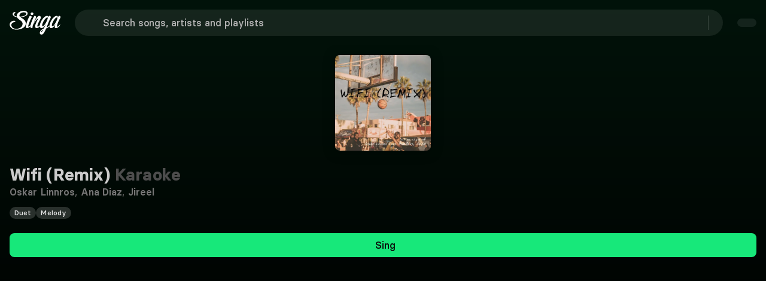

--- FILE ---
content_type: text/html;charset=utf-8
request_url: https://singa.com/en/artists/oskar-linnros,ana-diaz,jireel/wifi-remix/K663J
body_size: 61180
content:
<!DOCTYPE html><html  lang="en"><head><meta charset="utf-8"><meta name="viewport" content="width=device-width, initial-scale=1"><title>Ana Diaz, Jireel, Oskar Linnros - Wifi (Remix) Karaoke | Singa</title><link nonce="wYVbhSk0LiEG5NnvR1HZdElT" rel="preconnect" href="https://sngnw-qa.com"><link nonce="wYVbhSk0LiEG5NnvR1HZdElT" rel="preconnect" href="https://a.storyblok.com" crossorigin="anonymous"><style nonce="wYVbhSk0LiEG5NnvR1HZdElT">body,button,input,optgroup,select,textarea{font-family:BasierSquare-Regular,-apple-system,BlinkMacSystemFont,Segoe UI,Roboto,Oxygen-Sans,Ubuntu,Cantarell,Helvetica Neue,sans-serif}a{color:#ccc;cursor:pointer;text-decoration:none}a strong{color:currentColor}a:hover{color:#e5e5e5}hr{background-color:#0a0a0a;border:none;height:2px;margin:1.5rem 0;display:block}img{max-width:100%;height:auto}input[type=checkbox],input[type=radio]{vertical-align:baseline}small{font-size:.875em}span{font-style:inherit;font-weight:inherit}strong{color:#fff;font-weight:700}blockquote,body,dd,dl,dt,fieldset,figure,h1,h2,h3,h4,h5,h6,hr,html,iframe,legend,li,ol,p,pre,textarea,ul{margin:0;padding:0}h1,h2,h3,h4,h5,h6{font-size:100%;font-weight:400}ul{list-style:none}button,input,select,textarea{margin:0}html{box-sizing:border-box}*,:after,:before{box-sizing:inherit}img,video{max-width:100%;height:auto}iframe{border:0}table{border-collapse:collapse;border-spacing:0}td,th{padding:0}td:not([align]),th:not([align]){text-align:inherit}.container{flex-grow:1;width:auto;margin:0 auto;position:relative}.container.is-fluid{width:100%;padding-left:32px;padding-right:32px;max-width:none!important}@media screen and (width>=1024px){.container{max-width:100%}}@media screen and (width<=1443px){.container.is-widescreen:not(.is-max-desktop){max-width:1380px}}@media screen and (width<=1823px){.container.is-fullhd:not(.is-max-desktop):not(.is-max-widescreen){max-width:1760px}}@media screen and (width>=1444px){.container:not(.is-max-desktop){max-width:1380px}}@media screen and (width>=1824px){.container:not(.is-max-desktop):not(.is-max-widescreen){max-width:1760px}}.section{padding:0 1rem}@media screen and (width>=1024px){.section{padding:0 3rem}.section.is-medium{padding:0 4.5rem}.section.is-large{padding:18rem 6rem}}.columns{margin-top:-.75rem;margin-left:-.75rem;margin-right:-.75rem;display:flex}.columns:last-child{margin-bottom:-.75rem}.columns:not(:last-child){margin-bottom:.75rem}.columns.is-mobile{display:flex}.columns.is-multiline{flex-wrap:wrap}.columns.is-variable{--columnGap:.75rem}@media print,screen and (width>=769px){.columns:not(.is-desktop){display:flex}}@media screen and (width>=1024px){.columns.is-desktop{display:flex}}.column{flex:1 1 0;padding:.75rem;display:block}.column.is-narrow{flex:none}.column.is-full{flex:none;width:100%}.column.is-three-quarters{flex:none;width:75%}.column.is-two-thirds{flex:none;width:66.6666%}.column.is-half{flex:none;width:50%}.column.is-one-third{flex:none;width:33.3333%}.column.is-one-quarter{flex:none;width:25%}.column.is-one-fifth{flex:none;width:20%}.column.is-two-fifths{flex:none;width:40%}.column.is-three-fifths{flex:none;width:60%}.column.is-four-fifths{flex:none;width:80%}@media screen and (width<=768px){.column.is-1-mobile{flex:none;width:8.33333%}.column.is-2-mobile{flex:none;width:16.6667%}.column.is-3-mobile{flex:none;width:25%}.column.is-4-mobile{flex:none;width:33.3333%}.column.is-5-mobile{flex:none;width:41.6667%}.column.is-6-mobile{flex:none;width:50%}.column.is-7-mobile{flex:none;width:58.3333%}.column.is-8-mobile{flex:none;width:66.6667%}.column.is-9-mobile{flex:none;width:75%}.column.is-10-mobile{flex:none;width:83.3333%}.column.is-11-mobile{flex:none;width:91.6667%}.column.is-12-mobile{flex:none;width:100%}}@media print,screen and (width>=769px){.column.is-1-tablet{flex:none;width:8.33333%}.column.is-2-tablet{flex:none;width:16.6667%}.column.is-3-tablet{flex:none;width:25%}.column.is-4-tablet{flex:none;width:33.3333%}.column.is-5-tablet{flex:none;width:41.6667%}.column.is-6-tablet{flex:none;width:50%}.column.is-7-tablet{flex:none;width:58.3333%}.column.is-8-tablet{flex:none;width:66.6667%}.column.is-9-tablet{flex:none;width:75%}.column.is-10-tablet{flex:none;width:83.3333%}.column.is-11-tablet{flex:none;width:91.6667%}.column.is-12-tablet{flex:none;width:100%}}@media screen and (width>=1024px){.column.is-1-desktop{flex:none;width:8.33333%}.column.is-2-desktop{flex:none;width:16.6667%}.column.is-3-desktop{flex:none;width:25%}.column.is-4-desktop{flex:none;width:33.3333%}.column.is-5-desktop{flex:none;width:41.6667%}.column.is-6-desktop{flex:none;width:50%}.column.is-7-desktop{flex:none;width:58.3333%}.column.is-8-desktop{flex:none;width:66.6667%}.column.is-9-desktop{flex:none;width:75%}.column.is-10-desktop{flex:none;width:83.3333%}.column.is-11-desktop{flex:none;width:91.6667%}.column.is-12-desktop{flex:none;width:100%}.column.is-one-fifth-desktop{flex:none;width:20%}}@media screen and (width>=1444px){.column.is-1-widescreen{flex:none;width:8.33333%}.column.is-2-widescreen{flex:none;width:16.6667%}.column.is-3-widescreen{flex:none;width:25%}.column.is-4-widescreen{flex:none;width:33.3333%}.column.is-5-widescreen{flex:none;width:41.6667%}.column.is-6-widescreen{flex:none;width:50%}.column.is-7-widescreen{flex:none;width:58.3333%}.column.is-8-widescreen{flex:none;width:66.6667%}.column.is-9-widescreen{flex:none;width:75%}.column.is-10-widescreen{flex:none;width:83.3333%}.column.is-11-widescreen{flex:none;width:91.6667%}.column.is-12-widescreen{flex:none;width:100%}}@media screen and (width>=1824px){.column.is-1-fullhd{flex:none;width:8.33333%}.column.is-2-fullhd{flex:none;width:16.6667%}.column.is-3-fullhd{flex:none;width:25%}.column.is-4-fullhd{flex:none;width:33.3333%}.column.is-5-fullhd{flex:none;width:41.6667%}.column.is-6-fullhd{flex:none;width:50%}.column.is-7-fullhd{flex:none;width:58.3333%}.column.is-8-fullhd{flex:none;width:66.6667%}.column.is-9-fullhd{flex:none;width:75%}.column.is-10-fullhd{flex:none;width:83.3333%}.column.is-11-fullhd{flex:none;width:91.6667%}.column.is-12-fullhd{flex:none;width:100%}}@media screen and (width<=499px){.is-6-mobile-small{width:50%!important}}.is-active{color:#1a1a1a}.is-active,.is-selected{background-color:#17e87a}.is-dark{color:findColorInvert(#363636);background-color:#0d0d0d;border-color:#0d0d0d}.is-icon{justify-content:center;align-items:center;width:2.5em;height:2.5em;padding:0;display:inline-flex}@media screen and (width<=768px){.is-mobile{display:block}}.is-multiline{flex-wrap:wrap}.is-small{height:2em;padding-left:.75em;padding-right:.75em;font-size:.875rem}.is-medium{height:2.5em;padding-left:1em;padding-right:1em;font-size:1.125rem}.is-large{height:3em;padding-left:1.5em;padding-right:1.5em;font-size:1.25rem}.is-full-width{width:100%}.is-loading{color:#0000;pointer-events:none;position:relative}.is-loading:after{content:"";border:2px solid #0000;border-color:#0000 #0000 #333 #333;border-radius:50%;width:1em;height:1em;margin-top:0;margin-left:0;animation:.5s linear infinite spinAround;display:block;position:absolute;top:calc(50% - .5em);left:calc(50% - .5em)}.is-disabled{opacity:.5;pointer-events:none}.is-text-cta{color:#ccc;background-color:#0000;border-color:#0000;text-decoration:underline}.is-text-cta:hover{color:#e5e5e5}.is-regular{font-weight:400}.is-pill{border-radius:9999px}@keyframes spinAround{0%{transform:rotate(0)}to{transform:rotate(1turn)}}.queue-notification-icon{color:#17e87a}.container-storyblok{margin:auto;max-width:1444px!important}html{-moz-text-size-adjust:100%;text-size-adjust:100%;font-size:16px;font-size:var(--base-font-size);-moz-osx-font-smoothing:grayscale;-webkit-font-smoothing:antialiased;min-width:300px;text-rendering:optimizeLegibility;background-color:#000;overflow-x:initial!important;overflow-y:initial!important}article,aside,figure,footer,header,hgroup,section,textarea{display:block}body{color:#fff;margin:0;font-size:1em;font-weight:400;line-height:1.5}</style><style nonce="wYVbhSk0LiEG5NnvR1HZdElT">@font-face{font-family:BasierSquare;src:local(BasierSquare SemiBold),url(/fonts/basiersquare-600.woff2)format("woff2");font-display:swap;font-weight:600;font-style:normal}@font-face{font-family:BasierSquare;src:local(BasierSquare SemiBold Italic),url(/fonts/basiersquare-600-italic.woff2)format("woff2");font-display:swap;font-weight:600;font-style:italic}@font-face{font-family:BasierSquare;src:local(BasierSquare Medium Italic),url(/fonts/basiersquare-500-italic.woff2)format("woff2");font-display:swap;font-weight:500;font-style:italic}@font-face{font-family:BasierSquare;src:local(BasierSquare Bold),url(/fonts/basiersquare-700.woff2)format("woff2");font-display:swap;font-weight:700;font-style:normal}@font-face{font-family:BasierSquare;src:local(BasierSquare Medium),url(/fonts/basiersquare-500.woff2)format("woff2");font-display:swap;font-weight:500;font-style:normal}@font-face{font-family:BasierSquare;src:local(BasierSquare Bold Italic),url(/fonts/basiersquare-700-italic.woff2)format("woff2");font-display:swap;font-weight:700;font-style:italic}@font-face{font-family:BasierSquare;src:local(BasierSquare Regular),local(BasierSquare),url(/fonts/basiersquare.woff2)format("woff2");font-display:swap;font-weight:400;font-style:normal}@font-face{font-family:BasierSquare;src:local(BasierSquare Regular Italic),local(BasierSquare Italic),url(/fonts/basiersquare-italic.woff2)format("woff2");font-display:swap;font-weight:400;font-style:italic}:root{--base-font-size:16px;--lightningcss-light: ;--lightningcss-dark:initial;color-scheme:dark}#iterable-iframe{color-scheme:normal;padding-left:16px!important;padding-right:16px!important}span{font-family:BasierSquare,-apple-system,BlinkMacSystemFont,Segoe UI,Roboto,Oxygen-Sans,Ubuntu,Cantarell,Helvetica Neue,sans-serif;font-weight:400}.full-screen{font-size:var(--base-font-size);z-index:1}ul{width:100%;margin-block-end:0}.button .button-wrapper{justify-content:center;display:inline-flex}.page-enter-from{opacity:0}.page-enter-active,.page-leave-active{transition:all .2s}.page-enter,.page-leave-to{opacity:0}.slide-left-enter-active,.slide-left-leave-active,.slide-right-enter-active,.slide-right-leave-active{transition:all .2s}.slide-left-enter-from,.slide-left-leave-to{opacity:0;transform:translate(200px)}.slide-right-enter-from,.slide-right-leave-to{opacity:0;transform:translate(-200px)}.fade-enter-active,.fade-leave-active{transition:opacity 86ms ease-out}.fade-enter,.fade-enter-from,.fade-leave-to{opacity:0}.flex-wrap-nowrap{flex-wrap:nowrap!important}.flex-wrap-wrap{flex-wrap:wrap!important}.flex-direction-row{flex-direction:row!important}.flex-direction-column{flex-direction:column!important}.justify-center{justify-content:center!important}.justify-start{justify-content:flex-start!important}.justify-end{justify-content:flex-end!important}.justify-between{justify-content:space-between!important}.items-center{align-items:center!important}.items-flex-start{align-items:flex-start!important}.items-flex-end{align-items:flex-end!important}.menu-content{transform-origin:var(--reka-dropdown-menu-content-transform-origin);animation:.2s ease-out scaleIn}@keyframes scaleIn{0%{opacity:0;transform:translateY(2px)scale(.98)}to{opacity:1;transform:translateY(0)scale(1)}}#sentry-feedback{--background:#333;--accent-background:#17e87a;--accent-foreground:#000}.font-basier-regular{font-style:normal}.font-basier-regular,.font-basier-regular-italic{text-rendering:optimizeLegibility;-webkit-font-smoothing:antialiased;font-family:BasierSquare,-apple-system,BlinkMacSystemFont,Segoe UI,Roboto,Oxygen-Sans,Ubuntu,Cantarell,Helvetica Neue,sans-serif;font-weight:400}.font-basier-regular-italic{font-style:italic}.font-basier-medium{font-style:normal}.font-basier-medium,.font-basier-medium-italic{text-rendering:optimizeLegibility;-webkit-font-smoothing:antialiased;font-family:BasierSquare,-apple-system,BlinkMacSystemFont,Segoe UI,Roboto,Oxygen-Sans,Ubuntu,Cantarell,Helvetica Neue,sans-serif;font-weight:500}.font-basier-medium-italic{font-style:italic}.font-basier-semiBold{font-style:normal}.font-basier-semiBold,.font-basier-semiBold-italic{text-rendering:optimizeLegibility;-webkit-font-smoothing:antialiased;font-family:BasierSquare,-apple-system,BlinkMacSystemFont,Segoe UI,Roboto,Oxygen-Sans,Ubuntu,Cantarell,Helvetica Neue,sans-serif;font-weight:600}.font-basier-semiBold-italic{font-style:italic}.font-basier-bold{font-style:normal}.font-basier-bold,.font-basier-bold-italic{text-rendering:optimizeLegibility;-webkit-font-smoothing:antialiased;font-family:BasierSquare,-apple-system,BlinkMacSystemFont,Segoe UI,Roboto,Oxygen-Sans,Ubuntu,Cantarell,Helvetica Neue,sans-serif;font-weight:700}.font-basier-bold-italic{font-style:italic}</style><style nonce="wYVbhSk0LiEG5NnvR1HZdElT">.wrapper[data-v-59073b9a]{justify-content:center;align-items:center;min-height:217px;display:flex}.img[data-v-59073b9a]{-o-object-fit:cover;object-fit:cover;z-index:1;max-width:146px;height:auto;position:relative}.svg[data-v-59073b9a]{position:absolute;top:0}@media (width>=768px){.svg[data-v-59073b9a]{width:100%;position:absolute}}</style><style nonce="wYVbhSk0LiEG5NnvR1HZdElT">.base-icon[data-v-680445f0]{display:flex}.base-icon[data-v-680445f0],.base-icon svg[data-v-680445f0]{width:100%;height:100%}.base-icon .social-icon[data-v-680445f0]{width:28px;height:28px}</style><style nonce="wYVbhSk0LiEG5NnvR1HZdElT">.singa-icon[data-v-38b7bddd]{z-index:inherit;justify-content:center;align-items:center;display:inline-flex}.is-primary[data-v-38b7bddd]{color:#17e87a}</style><style nonce="wYVbhSk0LiEG5NnvR1HZdElT">@font-face{font-family:BasierSquare;src:local(BasierSquare Regular),local(BasierSquare),url(/fonts/basiersquare.woff2)format("woff2");font-display:swap;font-weight:400;font-style:normal}@font-face{font-family:BasierSquare;src:local(BasierSquare Medium Italic),url(/fonts/basiersquare-500-italic.woff2)format("woff2");font-display:swap;font-weight:500;font-style:italic}@font-face{font-family:BasierSquare;src:local(BasierSquare SemiBold),url(/fonts/basiersquare-600.woff2)format("woff2");font-display:swap;font-weight:600;font-style:normal}@font-face{font-family:BasierSquare;src:local(BasierSquare Bold),url(/fonts/basiersquare-700.woff2)format("woff2");font-display:swap;font-weight:700;font-style:normal}@font-face{font-family:BasierSquare;src:local(BasierSquare Bold Italic),url(/fonts/basiersquare-700-italic.woff2)format("woff2");font-display:swap;font-weight:700;font-style:italic}@font-face{font-family:BasierSquare;src:local(BasierSquare Regular Italic),local(BasierSquare Italic),url(/fonts/basiersquare-italic.woff2)format("woff2");font-display:swap;font-weight:400;font-style:italic}@font-face{font-family:BasierSquare;src:local(BasierSquare Medium),url(/fonts/basiersquare-500.woff2)format("woff2");font-display:swap;font-weight:500;font-style:normal}@font-face{font-family:BasierSquare;src:local(BasierSquare SemiBold Italic),url(/fonts/basiersquare-600-italic.woff2)format("woff2");font-display:swap;font-weight:600;font-style:italic}.button[data-v-b5fda65b]{appearance:none;box-shadow:none;cursor:pointer;text-align:center;vertical-align:top;white-space:nowrap;border:none;border-radius:8px;justify-content:center;align-items:center;width:fit-content;height:auto;padding:calc(.5em - 1px) 1em;font-size:1rem;line-height:1.5;text-decoration:none;display:inline-flex;position:relative}.button[data-v-b5fda65b]:disabled{box-shadow:none;cursor:not-allowed;opacity:.5}.button span[data-v-b5fda65b]{font:inherit}.button[data-v-b5fda65b]:not(.btn-stacked):not(.is-text-cta){font-family:BasierSquare,-apple-system,BlinkMacSystemFont,Segoe UI,Roboto,Oxygen-Sans,Ubuntu,Cantarell,Helvetica Neue,sans-serif;font-style:normal;font-weight:500}.button.is-small[data-v-b5fda65b]{border-radius:8px;padding:8px 16px;font-size:.875rem}.button.is-small .button-wrapper.icon-right .singa-icon[data-v-b5fda65b]{font-size:16px!important}.button.is-small span[data-v-b5fda65b]:not(.singa-icon),.button.is-small:not(.is-icon-only) span.singa-icon[data-v-b5fda65b]{font-size:16px}.button.is-normal[data-v-b5fda65b]{font-size:1rem}.button.is-medium[data-v-b5fda65b]{height:2.5em;padding-left:1em;padding-right:1em;font-size:1.125rem}.button.is-large[data-v-b5fda65b]{height:3em;padding-left:1.5em;padding-right:1.5em;font-size:1.25rem}.button.is-primary[data-v-b5fda65b]{background-color:#17e87a;color:#0a0a0a!important}.button.is-primary[data-v-b5fda65b]:hover{background-color:#12b961}.button.is-primary[data-v-b5fda65b]:active{background-color:#0e8b49}.button.is-success[data-v-b5fda65b]{color:#1a1a1a;background-color:#17e87a;border-color:#17e87a}.button.is-success[data-v-b5fda65b]:hover{background-color:#095d31;border-color:#095d31}.button.is-purple[data-v-b5fda65b]{color:#fff;background-color:#5a50af}.button.is-purple[data-v-b5fda65b]:hover{background-color:#48408c}.button.is-danger[data-v-b5fda65b]{color:#fff;background-color:#d33f2c;border-color:#a93223}.button.is-danger[data-v-b5fda65b]:hover{background-color:#a93223}.button.is-danger[data-v-b5fda65b]:active{background-color:#7f261a}.button.is-warning[data-v-b5fda65b]{color:#1a1a1a;background-color:#eac115;border-color:#eac115}.button.is-warning[data-v-b5fda65b]:hover{background-color:#5e4d08;border-color:#5e4d08}.button.is-info[data-v-b5fda65b]{color:#1a1a1a;background-color:#17e87a;border-color:#17e87a}.button.is-info[data-v-b5fda65b]:hover{background-color:#095d31;border-color:#095d31}.button.is-white[data-v-b5fda65b]{color:#000;background-color:#fff;border-color:#0000}.button.is-white[data-v-b5fda65b]:hover{background-color:#e5e5e5}.button.is-white[data-v-b5fda65b]:active{background-color:#ccc}.button.is-dark[data-v-b5fda65b]{color:#ccc;background-color:#333;border:#0000}.button.is-dark[data-v-b5fda65b]:hover{background-color:#4d4d4d!important}.button.is-dark[data-v-b5fda65b]:active{background-color:#757575!important}.button.is-transparent-dark[data-v-b5fda65b]{color:#ccc;background-color:#ffffff14;border:#0000}.button.is-transparent-dark[data-v-b5fda65b]:hover:not(.tab-button){background-color:#ffffff1f!important}.button.is-transparent-dark[data-v-b5fda65b]:active:not(.tab-button){background-color:#ffffff14!important}.button.is-outlined-black[data-v-b5fda65b]{color:#000;background-color:#0000;border:1px solid #000}.button.is-outlined-black[data-v-b5fda65b]:hover{background-color:#e5e5e5}.button.is-outlined-black[data-v-b5fda65b]:active{background-color:#ccc}.button.is-ghost[data-v-b5fda65b]{color:#ccc;background-color:#0000}.button.is-ghost[data-v-b5fda65b]:hover{background-color:#ffffff1f}.button.is-ghost[data-v-b5fda65b]:active{background-color:#ffffff14}.button.is-full-ghost[data-v-b5fda65b]{background-color:#0000;border:none}.button.is-full-ghost.is-danger[data-v-b5fda65b]{color:#e58c80;background:0 0}.button.is-full-ghost.is-danger[data-v-b5fda65b]:hover{color:#d33f2c;background:0 0}.button.is-full-ghost[data-v-b5fda65b]:hover{background-color:#0000}.button.is-text[data-v-b5fda65b]{text-decoration:underline}.button.is-text[data-v-b5fda65b],.button.is-text[data-v-b5fda65b]:active,.button.is-text[data-v-b5fda65b]:focus,.button.is-text[data-v-b5fda65b]:hover{color:#fff;background-color:#0000;border-color:#0000}.button.is-rounded[data-v-b5fda65b]{border-radius:9999px}.button.is-outlined[data-v-b5fda65b]{color:#17e87a;background-color:#0000;border-color:#17e87a}.button.is-outlined[data-v-b5fda65b]:focus,.button.is-outlined[data-v-b5fda65b]:hover{color:#1a1a1a;background-color:#17e87a;border-color:#17e87a}.button.is-outlined[data-v-b5fda65b]:active{color:#1a1a1a;background-color:#095d31}.button.is-inverted[data-v-b5fda65b]{color:#1a1a1a;background-color:#17e87a;border-color:#17e87a}.button.is-inverted[data-v-b5fda65b]:active,.button.is-inverted[data-v-b5fda65b]:focus,.button.is-inverted[data-v-b5fda65b]:hover{color:#17e87a;background-color:#0000;border-color:#17e87a}.button.is-loading[data-v-b5fda65b]{pointer-events:none;color:#0000!important}.button.is-loading[data-v-b5fda65b]:after{content:"";border:2px solid #0000;border-color:#0000 #0000 #333 #333;border-radius:50%;width:1em;height:1em;margin-top:0;margin-left:0;animation:.5s linear infinite spinAround-b5fda65b;display:block;position:relative;top:calc(50% - .5em);left:calc(50% - .5em);position:absolute!important}.button.is-static[data-v-b5fda65b]{box-shadow:none;color:#fff;cursor:default;pointer-events:none;background-color:#0000;border-color:#0000}.button.is-expanded[data-v-b5fda65b],.button.is-fullwidth[data-v-b5fda65b]{width:100%;display:flex}.button.is-full-width[data-v-b5fda65b]{width:100%}.button.is-pill[data-v-b5fda65b]{margin-top:6px;padding:0 8px}.button.is-pill span[data-v-b5fda65b]{letter-spacing:.1px!important;font-size:14px!important;line-height:20px!important}.button.is-icon[data-v-b5fda65b]{color:#ccc;background-color:#0000;border:none;padding:0}.button.is-icon[data-v-b5fda65b]:hover{color:#fff}.button.versions-preview-button[data-v-b5fda65b]{padding:12px 56px!important}.button.is-regular[data-v-b5fda65b]{padding:12px 32px}.button.is-regular[data-v-b5fda65b],.button.is-regular-narrow[data-v-b5fda65b]{border-radius:8px;letter-spacing:.1px!important;font-size:16px!important;line-height:24px!important}.button.is-regular-narrow[data-v-b5fda65b]{padding:12px 24px}.button.dropdown-button-small[data-v-b5fda65b]{padding:8px 16px 8px 20px}.button.dropdown-button-regular[data-v-b5fda65b]{padding:12px 16px 12px 24px}.button.dropdown-button-regular .singa-icon[data-v-b5fda65b],.button.dropdown-button-small .singa-icon[data-v-b5fda65b]{width:16px;height:16px;margin:0 0 0 16px!important}.button.is-language-select.dropdown-button-regular[data-v-b5fda65b],.button.is-language-select.dropdown-button-small[data-v-b5fda65b]{padding:8px 16px 8px 12px}.button.is-language-select.dropdown-button-regular .singa-icon[data-v-b5fda65b],.button.is-language-select.dropdown-button-small .singa-icon[data-v-b5fda65b]{margin:0!important}.button.is-language-select.dropdown-button-regular .singa-icon.icon-left[data-v-b5fda65b],.button.is-language-select.dropdown-button-small .singa-icon.icon-left[data-v-b5fda65b]{margin:0 8px 0 0!important}.button.is-language-select.dropdown-button-regular .singa-icon.icon-right[data-v-b5fda65b],.button.is-language-select.dropdown-button-small .singa-icon.icon-right[data-v-b5fda65b]{margin:0 0 0 8px!important}.button.is-language-select.dropdown-button-regular .button-wrapper.icon-left .singa-icon[data-v-b5fda65b],.button.is-language-select.dropdown-button-small .button-wrapper.icon-left .singa-icon[data-v-b5fda65b]{width:22px!important;height:22px!important}.button.is-text-cta[data-v-b5fda65b]{padding:0}.button.is-text-cta[data-v-b5fda65b]:not(:hover){color:inherit}.button.is-text-cta[data-v-b5fda65b]:focus{box-shadow:none;text-decoration:underline}.button.nav-dropdown-button[data-v-b5fda65b]:hover{background-color:#17e87a}.button.discover-list-button[data-v-b5fda65b]{min-width:135px}.singa-icon[data-v-b5fda65b],.singa-icon[data-v-b5fda65b]:first-child:last-child{margin-left:0;margin-right:0}.singa-icon[data-v-b5fda65b]:first-child:not(:last-child){margin-left:0;margin-right:8px}.singa-icon[data-v-b5fda65b]:last-child:not(:first-child){margin-left:8px;margin-right:0}.icon-right[data-v-b5fda65b]{margin-left:8px}.icon-left[data-v-b5fda65b]{margin-right:8px}.button-wrapper[data-v-b5fda65b]{justify-content:center;align-items:center;display:inline-flex}.button-wrapper span[data-v-b5fda65b]{text-overflow:ellipsis;overflow:hidden}.btn-sharp[data-v-b5fda65b]{border-radius:0}.button-stacked[data-v-b5fda65b]{text-align:center;padding:6px 16px}.button-stacked svg[data-v-b5fda65b]{margin:6px auto;display:block}.auth-wrap .is-transparent-dark[data-v-b5fda65b]{background-color:#ffffff29}.auth-wrap .is-transparent-dark span[data-v-b5fda65b]{color:#ccc;font-family:BasierSquare,-apple-system,BlinkMacSystemFont,Segoe UI,Roboto,Oxygen-Sans,Ubuntu,Cantarell,Helvetica Neue,sans-serif;font-style:normal;font-weight:500}.discover-list-button[data-v-b5fda65b]{min-width:135px}@keyframes spinAround-b5fda65b{0%{transform:rotate(0)}to{transform:rotate(1turn)}}</style><style nonce="wYVbhSk0LiEG5NnvR1HZdElT">.offer-banner[data-v-77e8b6f0]{text-align:center;border-radius:8px;margin:0 auto 16px;padding:8px;transition:background-color .3s}.offer-banner.narrow[data-v-77e8b6f0]{max-width:706px}@media (height>=650px){.offer-banner[data-v-77e8b6f0]{padding:16px}}@media (height>=735px){.offer-banner[data-v-77e8b6f0]{padding:24px}}@media (height>=850px){.offer-banner[data-v-77e8b6f0]{margin:0 auto 8px}}.offer-content[data-v-77e8b6f0]{flex-direction:column;align-items:center;display:flex}.offer-text[data-v-77e8b6f0]{color:#f2f2f2;letter-spacing:.1px!important;font-size:14px!important;line-height:20px!important}.offer-text span[data-v-77e8b6f0]{font:inherit}@media (height>=620px) and (width>=500px){.offer-text[data-v-77e8b6f0]{letter-spacing:.1px!important;font-size:16px!important;line-height:24px!important}}.offer-cta[data-v-77e8b6f0] .button{color:#fff;background:0 0;border:none;min-width:auto;margin:0;padding:0;font-weight:400;text-decoration:underline}.offer-cta[data-v-77e8b6f0] .button:hover{background:0 0;text-decoration:none}</style><style nonce="wYVbhSk0LiEG5NnvR1HZdElT">@font-face{font-family:BasierSquare;src:local(BasierSquare Regular),local(BasierSquare),url(/fonts/basiersquare.woff2)format("woff2");font-display:swap;font-weight:400;font-style:normal}@font-face{font-family:BasierSquare;src:local(BasierSquare Regular Italic),local(BasierSquare Italic),url(/fonts/basiersquare-italic.woff2)format("woff2");font-display:swap;font-weight:400;font-style:italic}@font-face{font-family:BasierSquare;src:local(BasierSquare Medium),url(/fonts/basiersquare-500.woff2)format("woff2");font-display:swap;font-weight:500;font-style:normal}@font-face{font-family:BasierSquare;src:local(BasierSquare Medium Italic),url(/fonts/basiersquare-500-italic.woff2)format("woff2");font-display:swap;font-weight:500;font-style:italic}@font-face{font-family:BasierSquare;src:local(BasierSquare SemiBold),url(/fonts/basiersquare-600.woff2)format("woff2");font-display:swap;font-weight:600;font-style:normal}@font-face{font-family:BasierSquare;src:local(BasierSquare SemiBold Italic),url(/fonts/basiersquare-600-italic.woff2)format("woff2");font-display:swap;font-weight:600;font-style:italic}@font-face{font-family:BasierSquare;src:local(BasierSquare Bold),url(/fonts/basiersquare-700.woff2)format("woff2");font-display:swap;font-weight:700;font-style:normal}@font-face{font-family:BasierSquare;src:local(BasierSquare Bold Italic),url(/fonts/basiersquare-700-italic.woff2)format("woff2");font-display:swap;font-weight:700;font-style:italic}.narrow[data-v-e897879a]{max-width:706px}.custom-offer-wrap[data-v-e897879a]{text-align:center;background-color:#5a50af;border-radius:8px;margin:0 auto 16px;padding:8px}.custom-offer-wrap div[data-v-e897879a]{letter-spacing:.1px!important;font-size:14px!important;line-height:20px!important}@media (height>=620px) and (width>=500px){.custom-offer-wrap div[data-v-e897879a]{letter-spacing:.1px!important;font-size:16px!important;line-height:24px!important}}@media (height>=650px){.custom-offer-wrap[data-v-e897879a]{padding:16px}}@media (height>=735px){.custom-offer-wrap[data-v-e897879a]{padding:24px}}@media (height>=850px){.custom-offer-wrap[data-v-e897879a]{margin:0 auto 8px}}.custom-offer-wrap .custom-offer-cta[data-v-e897879a] a{color:#fff;background:0 0;border:none;padding:0;font-family:BasierSquare,-apple-system,BlinkMacSystemFont,Segoe UI,Roboto,Oxygen-Sans,Ubuntu,Cantarell,Helvetica Neue,sans-serif;font-style:normal;font-weight:600;text-decoration:underline}.custom-offer-wrap .custom-offer-cta[data-v-e897879a] a:hover:not(:disabled){color:#b2b2b2}.custom-offer-wrap .custom-offer-cta[data-v-e897879a] a:disabled{cursor:not-allowed;opacity:.6}</style><style nonce="wYVbhSk0LiEG5NnvR1HZdElT">@font-face{font-family:BasierSquare;src:local(BasierSquare Regular),local(BasierSquare),url(/fonts/basiersquare.woff2)format("woff2");font-display:swap;font-weight:400;font-style:normal}@font-face{font-family:BasierSquare;src:local(BasierSquare Regular Italic),local(BasierSquare Italic),url(/fonts/basiersquare-italic.woff2)format("woff2");font-display:swap;font-weight:400;font-style:italic}@font-face{font-family:BasierSquare;src:local(BasierSquare Medium),url(/fonts/basiersquare-500.woff2)format("woff2");font-display:swap;font-weight:500;font-style:normal}@font-face{font-family:BasierSquare;src:local(BasierSquare Medium Italic),url(/fonts/basiersquare-500-italic.woff2)format("woff2");font-display:swap;font-weight:500;font-style:italic}@font-face{font-family:BasierSquare;src:local(BasierSquare SemiBold),url(/fonts/basiersquare-600.woff2)format("woff2");font-display:swap;font-weight:600;font-style:normal}@font-face{font-family:BasierSquare;src:local(BasierSquare SemiBold Italic),url(/fonts/basiersquare-600-italic.woff2)format("woff2");font-display:swap;font-weight:600;font-style:italic}@font-face{font-family:BasierSquare;src:local(BasierSquare Bold),url(/fonts/basiersquare-700.woff2)format("woff2");font-display:swap;font-weight:700;font-style:normal}@font-face{font-family:BasierSquare;src:local(BasierSquare Bold Italic),url(/fonts/basiersquare-700-italic.woff2)format("woff2");font-display:swap;font-weight:700;font-style:italic}.feature-list[data-v-9ae416f6]{flex-direction:column;justify-content:space-around;align-items:flex-start;gap:2px;display:none}@media (height>=600px){.feature-list[data-v-9ae416f6]{display:flex}}@media (width>=769px){.feature-list[data-v-9ae416f6]{flex-direction:row;gap:0}}.green-check[data-v-9ae416f6]{color:#17e87a;width:20px;height:20px;margin-right:4px}.feature[data-v-9ae416f6]{align-items:center;display:flex}.products-header[data-v-9ae416f6]{color:#e5e5e5;text-align:center;padding:0 0 16px;letter-spacing:.1px!important;font-size:16px!important;line-height:24px!important}@media (height>=560px){.products-header[data-v-9ae416f6]{padding:16px 0}}@media (width>=769px){.products-header[data-v-9ae416f6]{padding:0 0 32px}}.title-text[data-v-9ae416f6]{color:#f2f2f2;padding-bottom:0;font-family:BasierSquare,-apple-system,BlinkMacSystemFont,Segoe UI,Roboto,Oxygen-Sans,Ubuntu,Cantarell,Helvetica Neue,sans-serif;font-style:normal;font-weight:700;letter-spacing:.2px!important;font-size:24px!important;line-height:120%!important}@media (height>=570px){.title-text[data-v-9ae416f6]{padding-bottom:8px}}@media (width>=769px) and (height>=660px){.title-text[data-v-9ae416f6]{padding-bottom:16px;letter-spacing:.3px!important;font-size:40px!important;line-height:120%!important}}</style><style nonce="wYVbhSk0LiEG5NnvR1HZdElT">@font-face{font-family:BasierSquare;src:local(BasierSquare Regular),local(BasierSquare),url(/fonts/basiersquare.woff2)format("woff2");font-display:swap;font-weight:400;font-style:normal}@font-face{font-family:BasierSquare;src:local(BasierSquare Regular Italic),local(BasierSquare Italic),url(/fonts/basiersquare-italic.woff2)format("woff2");font-display:swap;font-weight:400;font-style:italic}@font-face{font-family:BasierSquare;src:local(BasierSquare Medium),url(/fonts/basiersquare-500.woff2)format("woff2");font-display:swap;font-weight:500;font-style:normal}@font-face{font-family:BasierSquare;src:local(BasierSquare Medium Italic),url(/fonts/basiersquare-500-italic.woff2)format("woff2");font-display:swap;font-weight:500;font-style:italic}@font-face{font-family:BasierSquare;src:local(BasierSquare SemiBold),url(/fonts/basiersquare-600.woff2)format("woff2");font-display:swap;font-weight:600;font-style:normal}@font-face{font-family:BasierSquare;src:local(BasierSquare SemiBold Italic),url(/fonts/basiersquare-600-italic.woff2)format("woff2");font-display:swap;font-weight:600;font-style:italic}@font-face{font-family:BasierSquare;src:local(BasierSquare Bold),url(/fonts/basiersquare-700.woff2)format("woff2");font-display:swap;font-weight:700;font-style:normal}@font-face{font-family:BasierSquare;src:local(BasierSquare Bold Italic),url(/fonts/basiersquare-700-italic.woff2)format("woff2");font-display:swap;font-weight:700;font-style:italic}@keyframes shimmer-956478d4{0%{background-position:-200px -200px}to{background-position:200px 200px}}.skeleton-item[data-v-956478d4]{background:linear-gradient(to bottom right,#fff0 8%,#ffffff0f 18%,#fff0 33%) 0 0/400% 400%}.row-skeleton-item[data-v-956478d4],.skeleton-item[data-v-956478d4]{animation:1.5s linear infinite shimmer-956478d4}.row-skeleton-item[data-v-956478d4]{background:linear-gradient(to bottom right,#fff0 8%,#ffffff0f 18%,#fff0 33%) 0 0/800% 800%}.column-item[data-v-956478d4]{background-color:#ffffff0a;border-radius:8px;flex-direction:column;justify-content:flex-start;align-items:center;width:100%;padding:12px;display:flex}.column-item.no-background[data-v-956478d4]{background-color:#0000}.genre-item[data-v-956478d4]{background-color:#ffffff0a;border-radius:8px;flex-direction:column;justify-content:flex-start;align-items:center;min-width:100px;min-height:128px;padding:16px;display:flex;position:relative}.skeleton-img[data-v-956478d4]{border-radius:4px;min-width:109px;min-height:109px}.skeleton-artist-img[data-v-956478d4],.skeleton-img[data-v-956478d4]{aspect-ratio:1;background-color:#ffffff0a;width:100%}.skeleton-artist-img[data-v-956478d4]{border-radius:1000px;overflow:hidden}.skeleton-artist-img.artist-row[data-v-956478d4]{width:48px;height:48px}.skeleton-texts[data-v-956478d4]{flex-direction:column;width:100%;height:81px;padding-top:16px;display:flex}.artist-row[data-v-956478d4]{display:flex}.artist-row.skeleton-texts[data-v-956478d4]{margin-left:16px!important;padding:16px 0 0!important}.artist-item[data-v-956478d4]{padding:20px}.artist-item .skeleton-texts[data-v-956478d4]{align-items:center;padding-top:24px}.skeleton-song[data-v-956478d4]{background-color:#ffffff0a;border-radius:4px;width:85px;height:18px;margin-bottom:16px}@media (width<=400px){.skeleton-song[data-v-956478d4]{width:68px}}.skeleton-artist[data-v-956478d4]:not(.artist-row){background-color:#ffffff0a;border-radius:4px;align-content:center;width:115px;height:15px;margin-bottom:8px}@media (width<=400px){.skeleton-artist[data-v-956478d4]:not(.artist-row){width:92px}}.genre-shape[data-v-956478d4]{border-radius:8px;position:absolute;top:0;left:0}@media (width>=769px){.row-wrap[data-v-956478d4]{background-color:#ffffff0a;padding:16px}.row-wrap.no-background[data-v-956478d4],.row-wrap.queue-row[data-v-956478d4],.row-wrap.singlist-row[data-v-956478d4]{background-color:#0000;padding:0}.row-wrap.no-background .row-item[data-v-956478d4]{padding:16px}}.row-item[data-v-956478d4]{border-radius:4px;padding:16px;display:flex}.row-item .skeleton-texts[data-v-956478d4]{flex-direction:column;justify-content:space-between;max-width:130px;height:48px;margin-left:16px;padding:4px 0}.row-item .skeleton-texts .skeleton-artist[data-v-956478d4],.row-item .skeleton-texts .skeleton-song[data-v-956478d4]{margin:0}.row-item .list-number[data-v-956478d4]{color:#757575;justify-content:flex-end;align-items:center;width:16px;margin-right:16px;padding:4px;display:flex}.skeleton-row-img[data-v-956478d4]{background-color:#ffffff0a;border-radius:4px;width:48px;height:48px}.seeAllButton[data-v-956478d4]{align-items:center;padding:16px;display:flex}.seeAllButton.numbered-list[data-v-956478d4]{padding-left:48px!important}.seeAllButton .see-all-text[data-v-956478d4]{color:#ccc;margin-left:16px;font-family:BasierSquare,-apple-system,BlinkMacSystemFont,Segoe UI,Roboto,Oxygen-Sans,Ubuntu,Cantarell,Helvetica Neue,sans-serif;font-style:normal;font-weight:500;letter-spacing:.1px!important;font-size:16px!important;line-height:24px!important}.skeleton-rectangle[data-v-956478d4]{background-color:#ffffff0a;border-radius:8px}.text-skeleton[data-v-956478d4]{display:flex;position:relative}.skeleton-text[data-v-956478d4]{background-color:#ffffff0a;border-radius:4px;display:inline-block}.hidden-text[data-v-956478d4]{font-family:inherit;font-size:inherit;font-weight:inherit;letter-spacing:inherit;pointer-events:none;visibility:hidden;white-space:nowrap;position:absolute}.queue-row .seeAllButton[data-v-956478d4]{display:none}.singlist-skeleton-grid[data-v-956478d4]{grid-gap:16px;grid-template-columns:repeat(auto-fill,minmax(130px,1fr));display:grid}@media (width>=769px){.singlist-skeleton-grid[data-v-956478d4]{grid-template-columns:repeat(auto-fill,minmax(170px,1fr))}}</style><style nonce="wYVbhSk0LiEG5NnvR1HZdElT">[data-v-dfe49784] .dropdown-item{color:#ccc;cursor:pointer;background-color:#0000;letter-spacing:.1px!important;font-size:16px!important;line-height:24px!important}[data-v-dfe49784] .dropdown-item.nav-dropdown-button{background-color:#333}[data-v-dfe49784] .dropdown-item:not(.storyblok-item){padding:8px 24px}[data-v-dfe49784] .storyblok-item{padding:0}[data-v-dfe49784] .storyblok-item a{padding:8px 24px}[data-v-dfe49784] a.dropdown-item:hover{background-color:#ffffff14!important}.menu-content .dropdown-item[data-v-dfe49784]{color:#ccc;cursor:pointer;background-color:#0000;letter-spacing:.1px!important;font-size:16px!important;line-height:24px!important}.menu-content .dropdown-item[data-v-dfe49784]:hover{color:#fff;background-color:#ffffff14}.menu-content .dropdown-item.nav-dropdown-button[data-v-dfe49784]{background-color:#333}.menu-content .dropdown-item[data-v-dfe49784]:not(.storyblok-item){padding:8px 24px}.storyblok-item[data-v-dfe49784]{padding:0}.storyblok-item[data-v-dfe49784] a{padding:8px 24px}.storyblok-item[data-v-dfe49784] .button{justify-content:flex-start;width:100%;padding:8px 24px}[data-v-dfe49784] .link,[data-v-dfe49784] .link-wrapper{width:100%}[data-v-dfe49784] .link a:hover,[data-v-dfe49784] .link-wrapper a:hover{color:#fff}[data-v-dfe49784] .dropdown-item:hover{color:#fff;background-color:#ffffff14}[data-v-dfe49784] .button:hover{color:#fff!important}.dropdown-menu[data-v-dfe49784]{padding:8px 0}div[data-reka-popper-content-wrapper][data-v-dfe49784]{z-index:45!important}.nav-user-dropdown .dropdown-item[data-v-dfe49784],.nav-user-dropdown .dropdown-item .link-wrapper[data-v-dfe49784],.nav-user-dropdown .dropdown-item.is-active[data-v-dfe49784]{padding:0;letter-spacing:.1px!important;border-radius:0!important;font-size:16px!important;line-height:24px!important}.nav-user-dropdown .dropdown-item .link-wrapper>.dropdown-item-clickable[data-v-dfe49784],.nav-user-dropdown .dropdown-item .link-wrapper>a[data-v-dfe49784],.nav-user-dropdown .dropdown-item.is-active>.dropdown-item-clickable[data-v-dfe49784],.nav-user-dropdown .dropdown-item.is-active>a[data-v-dfe49784],.nav-user-dropdown .dropdown-item>.dropdown-item-clickable[data-v-dfe49784],.nav-user-dropdown .dropdown-item>a[data-v-dfe49784]{padding:8px 24px}.nav-user-dropdown .dropdown-item.is-active[data-v-dfe49784]:hover:not(.nav-dropdown-button),.nav-user-dropdown .dropdown-item[data-v-dfe49784]:hover:not(.nav-dropdown-button){background:#ffffff14}.nav-user-dropdown .dropdown-item.is-active:hover:not(.nav-dropdown-button) a[data-v-dfe49784],.nav-user-dropdown .dropdown-item.is-active:hover:not(.nav-dropdown-button) button[data-v-dfe49784],.nav-user-dropdown .dropdown-item:hover:not(.nav-dropdown-button) a[data-v-dfe49784],.nav-user-dropdown .dropdown-item:hover:not(.nav-dropdown-button) button[data-v-dfe49784]{color:#fff}.nav-user-dropdown .dropdown-item.is-active.is-active[data-v-dfe49784]:not(:hover),.nav-user-dropdown .dropdown-item.is-active[data-v-dfe49784]:not(:hover){background-color:#0000}.filter-search .dropdown-item.is-active[data-v-dfe49784]:hover:not(.nav-dropdown-button),.filter-search .dropdown-item[data-v-dfe49784]:hover:not(.nav-dropdown-button),.nav-user-dropdown .dropdown-item.is-active[data-v-dfe49784]:hover:not(.nav-dropdown-button),.nav-user-dropdown .dropdown-item[data-v-dfe49784]:hover:not(.nav-dropdown-button){background:#ffffff14}.filter-search .dropdown-item.is-active:hover:not(.nav-dropdown-button) a[data-v-dfe49784],.filter-search .dropdown-item.is-active:hover:not(.nav-dropdown-button) button[data-v-dfe49784],.filter-search .dropdown-item:hover:not(.nav-dropdown-button) a[data-v-dfe49784],.filter-search .dropdown-item:hover:not(.nav-dropdown-button) button[data-v-dfe49784],.nav-user-dropdown .dropdown-item.is-active:hover:not(.nav-dropdown-button) a[data-v-dfe49784],.nav-user-dropdown .dropdown-item.is-active:hover:not(.nav-dropdown-button) button[data-v-dfe49784],.nav-user-dropdown .dropdown-item:hover:not(.nav-dropdown-button) a[data-v-dfe49784],.nav-user-dropdown .dropdown-item:hover:not(.nav-dropdown-button) button[data-v-dfe49784]{color:#fff}.filter-search .dropdown-item.is-active.is-active[data-v-dfe49784]:not(:hover),.filter-search .dropdown-item.is-active[data-v-dfe49784]:not(:hover),.nav-user-dropdown .dropdown-item.is-active.is-active[data-v-dfe49784]:not(:hover),.nav-user-dropdown .dropdown-item.is-active[data-v-dfe49784]:not(:hover){background-color:#0000}.pass-item[data-v-dfe49784]{justify-content:space-between!important;display:flex!important}</style><style nonce="wYVbhSk0LiEG5NnvR1HZdElT">[data-v-edd36e9d] .dropdown-item{color:#ccc;cursor:pointer;background-color:#0000;letter-spacing:.1px!important;font-size:16px!important;line-height:24px!important}[data-v-edd36e9d] .dropdown-item:hover{color:#fff;background-color:#ffffff14}[data-v-edd36e9d] .dropdown-item.nav-dropdown-button{background-color:#333}[data-v-edd36e9d] .dropdown-item:not(.storyblok-item){padding:8px 24px}.storyblok-item[data-v-edd36e9d]{padding:0}[data-v-edd36e9d] a.dropdown-item:hover,[data-v-edd36e9d] .dropdown-item:hover{background-color:#ffffff14!important}[data-v-edd36e9d] .menu-content{text-align:left;background-color:#333;border-radius:8px;width:216px;padding:8px 0;box-shadow:0 2px 20px #00000059}[data-v-edd36e9d] .menu-content.language{width:inherit}[data-v-edd36e9d] .menu-content.nav{width:320px;z-index:100!important}[data-v-edd36e9d] .menu-content.passes{width:var(--reka-popper-anchor-width)}[data-v-edd36e9d] .dropdown-arrow{fill:#333}.mobile-nav-menu .dropdown-menu[data-v-edd36e9d]{min-width:271px;margin-top:8px}@media (width>=350px){.mobile-nav-menu .dropdown-menu[data-v-edd36e9d]{min-width:300px}}.dropdown-menu[data-v-edd36e9d]{margin-top:8px;overflow:hidden}.nav-user-dropdown .dropdown-menu[data-v-edd36e9d]{width:280px}div[data-reka-popper-content-wrapper][data-v-edd36e9d]:has(.high-z){z-index:10000!important}</style><style nonce="wYVbhSk0LiEG5NnvR1HZdElT">.loading-animation[data-v-e5c44e09]{opacity:0;visibility:hidden;transition:all .1s}.loading-animation.active[data-v-e5c44e09]{opacity:1;visibility:visible}svg[data-v-e5c44e09]{transform-origin:50%;animation:.9s linear infinite spin-e5c44e09}@keyframes spin-e5c44e09{0%{transform:rotate(0)}to{transform:rotate(1turn)}}.dot[data-v-e5c44e09]{background:#fff;border-radius:100%;width:8px;height:8px;animation:1s infinite alternate dotAnimation-e5c44e09;display:inline-block}.dot[data-v-e5c44e09]:nth-child(2){animation-delay:.3s}.dot[data-v-e5c44e09]:nth-child(3){animation-delay:.6s}.dot[data-v-e5c44e09]:not(:last-child){margin-right:4px}.spinner[data-v-e5c44e09]{justify-content:center;display:flex}@keyframes dotAnimation-e5c44e09{0%{opacity:0;transform:scale(.7)}to{opacity:1;transform:scale(1)}}</style><style nonce="wYVbhSk0LiEG5NnvR1HZdElT">@font-face{font-family:BasierSquare;src:local(BasierSquare Regular),local(BasierSquare),url(/fonts/basiersquare.woff2)format("woff2");font-display:swap;font-weight:400;font-style:normal}@font-face{font-family:BasierSquare;src:local(BasierSquare Regular Italic),local(BasierSquare Italic),url(/fonts/basiersquare-italic.woff2)format("woff2");font-display:swap;font-weight:400;font-style:italic}@font-face{font-family:BasierSquare;src:local(BasierSquare Medium),url(/fonts/basiersquare-500.woff2)format("woff2");font-display:swap;font-weight:500;font-style:normal}@font-face{font-family:BasierSquare;src:local(BasierSquare Medium Italic),url(/fonts/basiersquare-500-italic.woff2)format("woff2");font-display:swap;font-weight:500;font-style:italic}@font-face{font-family:BasierSquare;src:local(BasierSquare SemiBold),url(/fonts/basiersquare-600.woff2)format("woff2");font-display:swap;font-weight:600;font-style:normal}@font-face{font-family:BasierSquare;src:local(BasierSquare SemiBold Italic),url(/fonts/basiersquare-600-italic.woff2)format("woff2");font-display:swap;font-weight:600;font-style:italic}@font-face{font-family:BasierSquare;src:local(BasierSquare Bold),url(/fonts/basiersquare-700.woff2)format("woff2");font-display:swap;font-weight:700;font-style:normal}@font-face{font-family:BasierSquare;src:local(BasierSquare Bold Italic),url(/fonts/basiersquare-700-italic.woff2)format("woff2");font-display:swap;font-weight:700;font-style:italic}.delete[data-v-73248545]{cursor:pointer;position:absolute;top:16px;right:16px}.pricing-wrap[data-v-73248545]{background-color:#1a1a1a;margin:auto;padding:16px}@media (width>=769px){.pricing-wrap[data-v-73248545]{padding:40px 80px}}.FreemiumModal .delete[data-v-73248545]{display:none}.FreemiumModal .products-header[data-v-73248545]{padding-top:0}.FreemiumModal .pricing-wrap[data-v-73248545]{background-color:#0000;padding:16px 0}.pricing-wrap[data-v-73248545]{border-radius:8px;max-width:706px;position:relative}.pricing-rows[data-v-73248545]{grid-template-columns:repeat(auto-fill,minmax(170px,1fr));gap:16px;margin-bottom:16px;display:grid}@media (width<=769px){.pricing-rows[data-v-73248545]{grid-template-columns:1fr;padding-top:24px}}.passes-pricing-rows[data-v-73248545]{gap:16px;margin-bottom:16px;display:grid}.passes-pricing-rows .pricing-row[data-v-73248545]{cursor:pointer;background-color:#0000;border:1px solid #ffffff29;border-radius:8px;outline:0;justify-content:center;align-items:center;padding:8px 16px;display:flex;position:relative}.product-tag-wrap[data-v-73248545]{display:flex;position:absolute;top:-12px}.indicator-checked[data-v-73248545]{color:#17e87a;display:none;position:relative;left:4px}.indicator-checked[data-v-73248545] svg{color:#17e87a}.indicator-checked[data-v-73248545] svg path{width:32px;height:32px}.pricing-row[data-v-73248545]{cursor:pointer;background-color:#0000;border:1px solid #ffffff29;border-radius:8px;outline:0;justify-content:center;align-items:center;padding:24px 16px;display:flex;position:relative}@media (width>=769px) and (height>=730px){.pricing-row[data-v-73248545]{padding:16px}.pricing-row[data-v-73248545]:hover{background-color:#ffffff0a}}@media (width<=769px) and (height>=730px){.pricing-row[data-v-73248545]:not(:last-child){margin-bottom:8px}}.pricing-row[data-v-73248545]:after{content:"";opacity:0;z-index:-1;background-color:#17e87a1a;width:100%;height:100%;transition:opacity .2s;position:absolute;top:0;left:0}.pricing-row[data-state=checked][data-v-73248545]{background-color:#17e87a1a;border-color:#17e87a}.pricing-row[data-state=checked][data-v-73248545]:after{opacity:1}.pricing-row[data-state=checked] .indicator[data-v-73248545]{display:none}.pricing-row[data-state=checked] .indicator-checked[data-v-73248545]{display:block}.title-wrap[data-v-73248545]{flex-direction:column;justify-content:center;align-items:center;height:100%;display:flex}.name[data-v-73248545]{padding-bottom:4px}@media (width>=769px){.name[data-v-73248545]{padding-bottom:1px}}.product-desc span[data-v-73248545]{color:#b2b2b2;font-family:BasierSquare,-apple-system,BlinkMacSystemFont,Segoe UI,Roboto,Oxygen-Sans,Ubuntu,Cantarell,Helvetica Neue,sans-serif;font-style:normal;font-weight:500;letter-spacing:.1px!important;font-size:14px!important;line-height:20px!important}@media (width>=769px){.product-desc span[data-v-73248545]{letter-spacing:.1px!important;font-size:16px!important;line-height:24px!important}}.product-tag[data-v-73248545]{color:#000;border-radius:1000px;padding:4px 8px;font-family:BasierSquare,-apple-system,BlinkMacSystemFont,Segoe UI,Roboto,Oxygen-Sans,Ubuntu,Cantarell,Helvetica Neue,sans-serif;font-style:normal;font-weight:500;letter-spacing:.1px!important;font-size:12px!important;line-height:16px!important}@media (width>=769px){.product-tag[data-v-73248545]{letter-spacing:.1px!important;font-size:12px!important;line-height:16px!important}}.product-tag[data-v-73248545]:not(.primary){color:#e5e5e5;background-color:#4d4d4d}.product-tag.primary[data-v-73248545]{background-color:#17e87a}.product-name[data-v-73248545]{color:#fff;font-family:BasierSquare,-apple-system,BlinkMacSystemFont,Segoe UI,Roboto,Oxygen-Sans,Ubuntu,Cantarell,Helvetica Neue,sans-serif;font-style:normal;font-weight:500;letter-spacing:.1px!important;font-size:16px!important;line-height:24px!important}@media (width>=769px){.product-name[data-v-73248545]{letter-spacing:.2px!important;font-size:18px!important;line-height:28px!important}}.indicator[data-v-73248545]{border:1px solid #ffffff3d;border-radius:1000px;flex-shrink:0;width:24px;height:24px;transition:border-color .2s}.indicator[data-v-73248545]:hover{border-color:#ffffff7a}.cta-button[data-v-73248545]{margin-top:32px}.cta-button span[data-v-73248545]{font-family:BasierSquare,-apple-system,BlinkMacSystemFont,Segoe UI,Roboto,Oxygen-Sans,Ubuntu,Cantarell,Helvetica Neue,sans-serif;font-style:normal;font-weight:500}.feature-list[data-v-73248545]{flex-direction:column;justify-content:space-around;align-items:flex-start;gap:2px;display:none}@media (height>=600px){.feature-list[data-v-73248545]{display:flex}}@media (width>=769px){.feature-list[data-v-73248545]{flex-direction:row;gap:0}}.green-check[data-v-73248545]{color:#17e87a;width:20px;height:20px;margin-right:4px}.feature[data-v-73248545]{align-items:center;display:flex}.products-header[data-v-73248545]{color:#e5e5e5;text-align:center;padding:0 0 16px;letter-spacing:.1px!important;font-size:16px!important;line-height:24px!important}@media (height>=560px){.products-header[data-v-73248545]{padding:16px 0}}@media (width>=769px){.products-header[data-v-73248545]{padding:0 0 32px}}.title-text[data-v-73248545]{color:#f2f2f2;padding-bottom:0;font-family:BasierSquare,-apple-system,BlinkMacSystemFont,Segoe UI,Roboto,Oxygen-Sans,Ubuntu,Cantarell,Helvetica Neue,sans-serif;font-style:normal;font-weight:700;letter-spacing:.2px!important;font-size:24px!important;line-height:120%!important}@media (height>=570px){.title-text[data-v-73248545]{padding-bottom:8px}}@media (width>=769px) and (height>=660px){.title-text[data-v-73248545]{padding-bottom:16px;letter-spacing:.3px!important;font-size:40px!important;line-height:120%!important}}.stripe-checkout-wrapper[data-v-73248545]{position:relative}.stripe-checkout-wrapper .checkout-loading[data-v-73248545]{justify-content:center;align-items:center;width:100%;min-height:400px;display:flex}.stripe-checkout-wrapper .stripe-checkout[data-v-73248545]{background:#333;border-radius:8px;position:relative;overflow:hidden}.stripe-checkout-wrapper .stripe-checkout .close[data-v-73248545]{cursor:pointer;z-index:10;position:absolute;top:16px;right:16px}.stripe-checkout[data-v-73248545]{background:#333;border-radius:8px;max-width:1000px;margin:auto;position:relative;overflow:hidden}.product-skeleton[data-v-73248545]{margin-bottom:16px}@media (width>=500px){.products-modal .stripe-checkout.active-checkout[data-v-73248545]{min-width:400px}}@media (width>=769px){.products-modal .stripe-checkout.active-checkout[data-v-73248545]{padding:0 0 40px}}@media (width>=1100px){.products-modal .stripe-checkout.active-checkout[data-v-73248545]{min-width:992px;min-height:590px;padding:40px 0}}.pass-dropdown-wrapper[data-v-73248545]{text-align:left;z-index:100;margin-top:16px;margin-bottom:16px;position:relative}.pass-dropdown-trigger[data-v-73248545]{cursor:pointer;background-color:#0000;border:1px solid #ffffff29;border-radius:8px;justify-content:space-between;align-items:center;width:100%;padding:16px;transition:all .2s;display:flex}.pass-dropdown-trigger[data-v-73248545]:hover{background-color:#ffffff0a}.pass-dropdown-trigger.has-selection[data-v-73248545]{background-color:#17e87a1a;border-color:#17e87a}.pass-label[data-v-73248545]{color:#f2f2f2;font-family:BasierSquare,-apple-system,BlinkMacSystemFont,Segoe UI,Roboto,Oxygen-Sans,Ubuntu,Cantarell,Helvetica Neue,sans-serif;font-style:normal;font-weight:500;letter-spacing:.2px!important;font-size:18px!important;line-height:28px!important}.pass-dropdown-list[data-v-73248545]{max-height:300px;overflow-y:auto}.pass-dropdown-item[data-v-73248545]{justify-content:space-between;align-items:center;gap:16px;width:100%;padding:8px 0;display:flex}.pass-name[data-v-73248545]{color:#f2f2f2;font-family:BasierSquare,-apple-system,BlinkMacSystemFont,Segoe UI,Roboto,Oxygen-Sans,Ubuntu,Cantarell,Helvetica Neue,sans-serif;font-style:normal;font-weight:500;letter-spacing:.1px!important;font-size:14px!important;line-height:20px!important}@media (width>=500px){.pass-name[data-v-73248545]{letter-spacing:.2px!important;font-size:18px!important;line-height:28px!important}}.pass-price-wrapper[data-v-73248545]{align-items:center;gap:8px;display:flex}.pass-price[data-v-73248545]{color:#b2b2b2;font-size:14px!important;line-height:20px!important}.discount-pill[data-v-73248545],.pass-price[data-v-73248545]{white-space:nowrap;font-family:BasierSquare,-apple-system,BlinkMacSystemFont,Segoe UI,Roboto,Oxygen-Sans,Ubuntu,Cantarell,Helvetica Neue,sans-serif;font-style:normal;font-weight:500;letter-spacing:.1px!important}.discount-pill[data-v-73248545]{color:#fff;background-color:#7b73bf;border-radius:14px;margin-left:12px;padding:4px;font-size:12px!important;line-height:16px!important}@media (width>=769px){.discount-pill[data-v-73248545]{padding:4px 8px;letter-spacing:.1px!important;font-size:14px!important;line-height:20px!important}}.pass-tag[data-v-73248545]{color:#e5e5e5;background-color:#4d4d4d;border-radius:1000px;margin-left:16px;padding:4px 16px;font-family:BasierSquare,-apple-system,BlinkMacSystemFont,Segoe UI,Roboto,Oxygen-Sans,Ubuntu,Cantarell,Helvetica Neue,sans-serif;font-style:normal;font-weight:500;letter-spacing:.1px!important;font-size:12px!important;line-height:16px!important}.flex[data-v-73248545]{flex-direction:column;align-items:flex-start;gap:8px;display:flex}.pass-description[data-v-73248545]{color:#b2b2b2;text-align:left;display:block}@media (width>=769px){.pass-description[data-v-73248545]{letter-spacing:.1px!important;font-size:16px!important;line-height:24px!important}}.dropdown-icon[data-v-73248545]{color:#757575}</style><style nonce="wYVbhSk0LiEG5NnvR1HZdElT">@font-face{font-family:BasierSquare;src:local(BasierSquare Medium),url(/fonts/basiersquare-500.woff2)format("woff2");font-display:swap;font-weight:500;font-style:normal}@font-face{font-family:BasierSquare;src:local(BasierSquare Medium Italic),url(/fonts/basiersquare-500-italic.woff2)format("woff2");font-display:swap;font-weight:500;font-style:italic}@font-face{font-family:BasierSquare;src:local(BasierSquare Bold),url(/fonts/basiersquare-700.woff2)format("woff2");font-display:swap;font-weight:700;font-style:normal}@font-face{font-family:BasierSquare;src:local(BasierSquare Bold Italic),url(/fonts/basiersquare-700-italic.woff2)format("woff2");font-display:swap;font-weight:700;font-style:italic}@font-face{font-family:BasierSquare;src:local(BasierSquare Regular Italic),local(BasierSquare Italic),url(/fonts/basiersquare-italic.woff2)format("woff2");font-display:swap;font-weight:400;font-style:italic}@font-face{font-family:BasierSquare;src:local(BasierSquare SemiBold),url(/fonts/basiersquare-600.woff2)format("woff2");font-display:swap;font-weight:600;font-style:normal}@font-face{font-family:BasierSquare;src:local(BasierSquare Regular),local(BasierSquare),url(/fonts/basiersquare.woff2)format("woff2");font-display:swap;font-weight:400;font-style:normal}@font-face{font-family:BasierSquare;src:local(BasierSquare SemiBold Italic),url(/fonts/basiersquare-600-italic.woff2)format("woff2");font-display:swap;font-weight:600;font-style:italic}.modal-overlay[data-v-99253afc]{z-index:1000;background-color:#000000b3;animation:.25s cubic-bezier(.16,1,.3,1) modal-overlay-enter-99253afc;position:fixed;inset:0}.modal-overlay[data-state=closed][data-v-99253afc]{animation:.2s cubic-bezier(.4,0,1,1) modal-overlay-exit-99253afc}.modal-contents[data-v-99253afc]{max-width:calc(100vw - 32px);max-height:calc(100vh - 32px);transform-origin:var(--reka-dialog-content-transform-origin);z-index:1001;border-radius:8px;position:fixed;top:50%;left:50%;overflow:auto;transform:translate(-50%,-50%)}@media (width>=500px){.modal-contents[data-v-99253afc]{animation:.25s cubic-bezier(.16,1,.3,1) modal-content-enter-99253afc}.modal-contents[data-state=closed][data-v-99253afc]{animation:.2s cubic-bezier(.4,0,1,1) modal-content-exit-99253afc}}.modal-contents[data-v-99253afc]:focus{outline:none}.modal-fullscreen[data-v-99253afc]{border-radius:0;animation:.25s cubic-bezier(.16,1,.3,1) modal-fullscreen-enter-99253afc;top:0;left:0;transform:none;width:100vw!important;max-width:100vw!important;height:100vh!important;max-height:100vh!important}.modal-fullscreen[data-v-99253afc] .filter-section{padding:0!important}.modal-fullscreen[data-state=closed][data-v-99253afc]{animation:.2s cubic-bezier(.4,0,1,1) modal-fullscreen-exit-99253afc}.modal-contents .modal-header[data-v-99253afc]{align-items:flex-start;display:flex}.modal-contents:not(.ActionModal) .modal-header[data-v-99253afc]{justify-content:space-between;align-items:center}.modal-wrapper[data-v-99253afc]{flex:1}.modal-description[data-v-99253afc]{margin:0}.modal-close-button[data-v-99253afc]{cursor:pointer;z-index:100000;background:0 0;border:none;transition:background-color .15s}.modal-close-button[data-v-99253afc] .singa-icon{font-size:36px!important}.modal-footer[data-v-99253afc]{padding:1rem}@media (width<=499px){.modal-footer[data-v-99253afc]{padding-bottom:calc(1rem + env(safe-area-inset-bottom))}.content-wrap[data-v-99253afc]{padding-bottom:env(safe-area-inset-bottom)}}@keyframes modal-overlay-enter-99253afc{0%{opacity:0}to{opacity:1}}@keyframes modal-overlay-exit-99253afc{0%{opacity:1}to{opacity:0}}@keyframes modal-content-enter-99253afc{0%{opacity:0;transform:translate(-50%,-48%)scale(.96)}to{opacity:1;transform:translate(-50%,-50%)scale(1)}}@keyframes modal-content-exit-99253afc{0%{opacity:1;transform:translate(-50%,-50%)scale(1)}to{opacity:0;transform:translate(-50%,-52%)scale(.96)}}@keyframes modal-content-mobile-enter-99253afc{0%{opacity:0;transform:scale(.96)}to{opacity:1;transform:scale(1)}}@keyframes modal-content-mobile-exit-99253afc{0%{opacity:1;transform:scale(1)}to{opacity:0;transform:scale(.96)}}@keyframes modal-fullscreen-enter-99253afc{0%{opacity:0;transform:scale(.98)}to{opacity:1;transform:scale(1)}}@keyframes modal-fullscreen-exit-99253afc{0%{opacity:1;transform:scale(1)}to{opacity:0;transform:scale(.98)}}@media (prefers-reduced-motion:reduce){.modal-content[data-state=closed][data-v-99253afc],.modal-contents[data-v-99253afc],.modal-fullscreen[data-state=closed][data-v-99253afc],.modal-overlay[data-v-99253afc],.modal-overlay[data-state=closed][data-v-99253afc]{animation:none}.modal-contents[data-v-99253afc] *{transition:none}}.DownloadAppModal[data-v-99253afc]{text-align:center;background-color:#1a1a1a;width:100%;max-width:100%;height:100%;max-height:100vh;margin:auto;padding:48px 16px 16px}@media (height>=900px) and (width>=769px){.DownloadAppModal[data-v-99253afc]{max-width:500px;height:auto}}@media (height>=620px){.DownloadAppModal[data-v-99253afc]{flex-direction:column;justify-content:center;display:flex}}.DownloadAppModal .close[data-v-99253afc],.DownloadAppModal .modal-close-button[data-v-99253afc]{position:absolute;top:16px;right:16px}.DownloadAppModal .close[data-v-99253afc]{background-color:#ccc;width:28px;max-width:28px;height:28px;max-height:28px}.DownloadAppModal .close[data-v-99253afc]:hover{background-color:#b2b2b2}.products-wrap[data-v-99253afc]{max-width:100%;max-height:calc(100vh - 2rem);padding:0 16px;overflow-y:auto}@media (width<=768px){.products-wrap[data-v-99253afc]{width:100%;max-width:520px}}.products-wrap .modal-body[data-v-99253afc]{padding:0}.products-wrap .list-wrap[data-v-99253afc]{width:100%}.products-wrap[data-v-99253afc] .auth-card{height:auto!important;max-height:100dvh!important}@media (width<=768px){.products-wrap[data-v-99253afc] .conversionModal{height:100dvh}}.song-credits-modal[data-v-99253afc]{background-color:#1a1a1a;width:calc(100% - 32px);max-width:400px;padding:24px}.ActionModal[data-v-99253afc]{background-color:#1a1a1a;width:100%;margin:auto;padding:16px;overflow-y:auto}.ActionModal[data-v-99253afc]:not(.modal-fullscreen){border:1px solid #333;border-radius:8px}.ActionModal .modal-close-button[data-v-99253afc]{color:#fff3;font-size:18.675px}.ActionModal .modal-close-button[data-v-99253afc]:hover{color:#ccc}.ActionModal .modal-header[data-v-99253afc]{gap:8px;padding-bottom:16px}@media (width>=769px){.ActionModal[data-v-99253afc]{padding:24px 32px}}.ActionModal .modal-card-head[data-v-99253afc]{background-color:#0d0d0d;flex-shrink:0}.ActionModal section[data-v-99253afc]{flex:1;overflow:auto}.ActionModal[data-v-99253afc] .field.is-horizontal{margin-bottom:0;padding:16px 0}@media (width>=769px){.ActionModal[data-v-99253afc] .field.is-horizontal{align-items:center;display:flex}}.ActionModal[data-v-99253afc] .field.is-horizontal:not(.field-toggle) *{flex:1}.ActionModal .field-toggle[data-v-99253afc]{align-items:center;display:flex}@media (width>=769px){.ActionModal[data-v-99253afc] .action-modal-header{padding:24px 24px 8px}.ActionModal .modal-body[data-v-99253afc]{padding:24px}}.freemium-modal .modal-close-button[data-v-99253afc]{color:#fff3;font-size:18.675px}.freemium-modal .modal-close-button[data-v-99253afc]:hover{color:#ccc}.full-screen[data-v-99253afc]{max-width:768px}@media (width<=769px){.full-screen[data-v-99253afc]{z-index:1000;flex-direction:column;width:100%;max-width:none;height:100%;padding:0;display:flex;position:fixed;top:0;left:0}}.full-screen[data-v-99253afc] ::-webkit-scrollbar{width:8px}.full-screen[data-v-99253afc] ::-webkit-scrollbar-track{background:#ffffff0a;border-radius:8px}.full-screen[data-v-99253afc] ::-webkit-scrollbar-thumb{background:#ffffff1f;border-radius:4px;margin:auto;padding:0 16px}[data-v-99253afc] .action-form-body{background-color:#ffffff0a;border-radius:8px;padding:16px 24px}[data-v-99253afc] .action-form-body .label{font-family:BasierSquare,-apple-system,BlinkMacSystemFont,Segoe UI,Roboto,Oxygen-Sans,Ubuntu,Cantarell,Helvetica Neue,sans-serif;font-style:normal;font-weight:500}[data-v-99253afc] .action-form-footer{margin-top:16px}@media (width>=769px){[data-v-99253afc] .action-form-footer{margin-top:24px}}[data-v-99253afc] .action-modal-title{font-family:BasierSquare,-apple-system,BlinkMacSystemFont,Segoe UI,Roboto,Oxygen-Sans,Ubuntu,Cantarell,Helvetica Neue,sans-serif;font-style:normal;font-weight:700;letter-spacing:.2px!important;font-size:20px!important;line-height:32px!important}@media (width>=769px){[data-v-99253afc] .action-modal-title{letter-spacing:.25px!important;font-size:28px!important;line-height:120%!important}}[data-v-99253afc] .action-modal-head{flex-direction:column;align-items:flex-start}[data-v-99253afc] .action-modal-subtitle{color:#ccc;padding-top:8px;font-family:BasierSquare,-apple-system,BlinkMacSystemFont,Segoe UI,Roboto,Oxygen-Sans,Ubuntu,Cantarell,Helvetica Neue,sans-serif;font-style:normal;font-weight:500;letter-spacing:.1px!important;font-size:16px!important;line-height:24px!important}@media (width>=769px){[data-v-99253afc] .action-modal-subtitle{padding-top:16px;padding-right:80px;letter-spacing:.2px!important;font-size:18px!important;line-height:28px!important}}.ActionModal .hide-on-modal[data-v-99253afc]{display:none!important}.auth-modal[data-v-99253afc]{width:100%}.auth-modal[data-v-99253afc] .wrapper{max-width:100%;margin:auto}.auth-modal[data-v-99253afc] .wrapper .conversionModal{position:relative}@media (width>=769px){.auth-modal[data-v-99253afc] .wrapper{height:100%}}.fullscreen-modal[data-v-99253afc]{width:100%;max-height:100%;max-width:100%!important}.fullscreen-modal[data-v-99253afc] .wrapper{max-width:100%;height:100dvh;margin:auto}.fullscreen-modal[data-v-99253afc] .wrapper.conversionModal{max-width:609px;max-height:600px;position:relative}@media (width>=769px){.fullscreen-modal[data-v-99253afc] .wrapper{height:100%}}.fullscreen-modal[data-v-99253afc] .auth-card{-webkit-backdrop-filter:blur(40px);backdrop-filter:blur(40px);background:0 0;border:none;border-radius:0;flex-direction:column;justify-content:center;align-items:center;display:flex}.fullscreen-modal[data-v-99253afc] .auth-card .body-wrap{height:500px!important}.fullscreen-modal[data-v-99253afc] .auth-card:not(.conversionModal){height:100dvh}.fullscreen-modal[data-v-99253afc] .auth-bottom{position:absolute;bottom:0;left:0;right:0}@media (width>=769px){.fullscreen-modal .auth-wrap[data-v-99253afc]{max-width:480px;margin:auto}.fullscreen-modal .auth-card[data-v-99253afc]{background-color:#333;border:1px solid #ffffff1f;border-radius:8px}.fullscreen-modal .auth-bottom[data-v-99253afc]{bottom:unset}}.variant-modal[data-v-99253afc]{width:100%}.filter-options-modal[data-v-99253afc]{background-color:#1a1a1a;width:100%;padding:16px}.filter-options-modal[data-v-99253afc] .filter-section{padding:16px 0 0!important}@media (width>=769px){.filter-options-modal[data-v-99253afc]{padding:40px}}.filter-options-modal[data-v-99253afc] .modal-form-footer{margin-top:16px}.freemium-modal[data-v-99253afc]{width:100%}.freemium-modal:not(.checkout-active) .content-wrap[data-v-99253afc]{background-color:#1a1a1a;border-radius:8px;padding:24px 32px}@media (width>=769px){.freemium-modal:not(.checkout-active) .content-wrap[data-v-99253afc]{padding:40px 32px}}.freemium-modal[data-v-99253afc] .pricing-wrap{padding:0}@media (width>=769px){.freemium-modal[data-v-99253afc] .pricing-wrap{padding-top:32px}}.freemium-modal[data-v-99253afc] .header-text{width:100%}@media (width>=769px){.freemium-modal[data-v-99253afc] .header-text{padding:0 32px 16px}.freemium-modal[data-v-99253afc] .products-header{padding:16px 0!important}}.freemium-modal.checkout-active[data-v-99253afc]{background-color:#333;padding:40px 32px}.freemium-modal.checkout-active[data-v-99253afc] .stripe-checkout{border-radius:0}</style><style nonce="wYVbhSk0LiEG5NnvR1HZdElT">.delete{appearance:none;pointer-events:auto;background-color:#fff3;border:none;border-radius:9999px;flex-grow:0;flex-shrink:0;justify-content:center;align-items:center;min-width:30px;max-width:30px;height:32px;min-height:30px;max-height:30px;font-size:1em;display:inline-flex;position:relative}.delete:focus,.delete:hover{background-color:#ffffff4d}.delete:active{background-color:#fff6}.delete:after,.delete:before{content:"";transform-origin:50%;background-color:#0a0a0a;display:block;position:absolute;top:50%;left:50%;transform:translate(-50%)translateY(-50%)rotate(45deg)}.delete:before{width:50%;height:2px}.delete:after{width:2px;height:50%}.delete.is-small{min-width:1rem;max-width:1rem;height:1rem;min-height:1rem;max-height:1rem}.delete.is-large{min-width:2rem;max-width:2rem;height:2rem;min-height:2rem;max-height:2rem}</style><style nonce="wYVbhSk0LiEG5NnvR1HZdElT">@font-face{font-family:BasierSquare;src:local(BasierSquare Regular),local(BasierSquare),url(/fonts/basiersquare.woff2)format("woff2");font-display:swap;font-weight:400;font-style:normal}@font-face{font-family:BasierSquare;src:local(BasierSquare SemiBold Italic),url(/fonts/basiersquare-600-italic.woff2)format("woff2");font-display:swap;font-weight:600;font-style:italic}@font-face{font-family:BasierSquare;src:local(BasierSquare Bold),url(/fonts/basiersquare-700.woff2)format("woff2");font-display:swap;font-weight:700;font-style:normal}@font-face{font-family:BasierSquare;src:local(BasierSquare Regular Italic),local(BasierSquare Italic),url(/fonts/basiersquare-italic.woff2)format("woff2");font-display:swap;font-weight:400;font-style:italic}@font-face{font-family:BasierSquare;src:local(BasierSquare SemiBold),url(/fonts/basiersquare-600.woff2)format("woff2");font-display:swap;font-weight:600;font-style:normal}@font-face{font-family:BasierSquare;src:local(BasierSquare Bold Italic),url(/fonts/basiersquare-700-italic.woff2)format("woff2");font-display:swap;font-weight:700;font-style:italic}@font-face{font-family:BasierSquare;src:local(BasierSquare Medium),url(/fonts/basiersquare-500.woff2)format("woff2");font-display:swap;font-weight:500;font-style:normal}@font-face{font-family:BasierSquare;src:local(BasierSquare Medium Italic),url(/fonts/basiersquare-500-italic.woff2)format("woff2");font-display:swap;font-weight:500;font-style:italic}.FreemiumModal[data-v-c0a76a66]{margin:auto;padding:16px}.modal-card[data-v-c0a76a66]{border:none;padding:0}@media (width>=500px){.modal-card[data-v-c0a76a66]{max-height:none}}.header-container[data-v-c0a76a66]{position:relative}.card-header[data-v-c0a76a66]{flex-direction:column;justify-content:center;align-items:center;max-height:380px;display:flex}h1[data-v-c0a76a66]{padding:16px 0;font-family:BasierSquare,-apple-system,BlinkMacSystemFont,Segoe UI,Roboto,Oxygen-Sans,Ubuntu,Cantarell,Helvetica Neue,sans-serif;font-style:normal;font-weight:700;letter-spacing:.25px!important;font-size:32px!important;line-height:120%!important}.modal-body[data-v-c0a76a66]{background-color:#1a1a1a}.delete[data-v-c0a76a66]{margin:16px}.white[data-v-c0a76a66]{color:#000;background-color:#fff;margin-top:32px}.text[data-v-c0a76a66]{color:#ccc;font-family:BasierSquare,-apple-system,BlinkMacSystemFont,Segoe UI,Roboto,Oxygen-Sans,Ubuntu,Cantarell,Helvetica Neue,sans-serif;font-style:normal;font-weight:400;letter-spacing:.2px!important;font-size:18px!important;line-height:28px!important}.header-text[data-v-c0a76a66]{text-align:center;padding:0 0 16px}.header-text p[data-v-c0a76a66]{letter-spacing:.1px!important;font-size:14px!important;line-height:20px!important}.header-text p[data-v-c0a76a66]:first-child{font-family:BasierSquare,-apple-system,BlinkMacSystemFont,Segoe UI,Roboto,Oxygen-Sans,Ubuntu,Cantarell,Helvetica Neue,sans-serif;font-style:normal;font-weight:500}@media (height>=500px) and (width>=769px){.header-text[data-v-c0a76a66]{color:#ccc;padding:0 32px 32px;display:none}.header-text p[data-v-c0a76a66]{letter-spacing:.1px!important;font-size:14px!important;line-height:20px!important}}@media (height>=500px) and (width>=769px) and (height>=300px){.header-text[data-v-c0a76a66]:nth-child(2){display:block}}@media (height>=500px) and (width>=769px) and (height>=400px) and (width>=500px){.header-text p[data-v-c0a76a66]{letter-spacing:.1px!important;font-size:16px!important;line-height:24px!important}}@media (height>=500px) and (width>=769px) and (height>=600px){.header-text p[data-v-c0a76a66]{letter-spacing:.2px!important;font-size:18px!important;line-height:28px!important}.header-text[data-v-c0a76a66]:first-child{display:block}}[data-v-c0a76a66] .title-text{display:none}@media (height>=200px){[data-v-c0a76a66] .title-text{display:block}}[data-v-c0a76a66] .products-header{padding-bottom:16px;display:none}@media (height>=850px){[data-v-c0a76a66] .products-header{display:block}}[data-v-c0a76a66] .feature-list{padding-bottom:16px;display:none}@media (height>=900px){[data-v-c0a76a66] .feature-list{display:flex}}</style><style nonce="wYVbhSk0LiEG5NnvR1HZdElT">svg path[data-v-4cc83617]{fill:#fff}</style><style nonce="wYVbhSk0LiEG5NnvR1HZdElT">@font-face{font-family:BasierSquare;src:local(BasierSquare Regular),local(BasierSquare),url(/fonts/basiersquare.woff2)format("woff2");font-display:swap;font-weight:400;font-style:normal}@font-face{font-family:BasierSquare;src:local(BasierSquare Regular Italic),local(BasierSquare Italic),url(/fonts/basiersquare-italic.woff2)format("woff2");font-display:swap;font-weight:400;font-style:italic}@font-face{font-family:BasierSquare;src:local(BasierSquare Medium),url(/fonts/basiersquare-500.woff2)format("woff2");font-display:swap;font-weight:500;font-style:normal}@font-face{font-family:BasierSquare;src:local(BasierSquare Medium Italic),url(/fonts/basiersquare-500-italic.woff2)format("woff2");font-display:swap;font-weight:500;font-style:italic}@font-face{font-family:BasierSquare;src:local(BasierSquare SemiBold),url(/fonts/basiersquare-600.woff2)format("woff2");font-display:swap;font-weight:600;font-style:normal}@font-face{font-family:BasierSquare;src:local(BasierSquare SemiBold Italic),url(/fonts/basiersquare-600-italic.woff2)format("woff2");font-display:swap;font-weight:600;font-style:italic}@font-face{font-family:BasierSquare;src:local(BasierSquare Bold),url(/fonts/basiersquare-700.woff2)format("woff2");font-display:swap;font-weight:700;font-style:normal}@font-face{font-family:BasierSquare;src:local(BasierSquare Bold Italic),url(/fonts/basiersquare-700-italic.woff2)format("woff2");font-display:swap;font-weight:700;font-style:italic}[data-v-fa4cd2cb] .content{color:#fff;z-index:9002;background:#333;border-radius:8px;width:auto;max-width:300px;padding:.35rem .75rem;font-size:.85rem;animation:.25s ease-out fadeIn-fa4cd2cb;position:relative;box-shadow:0 1px 2px 1px #00010033}[data-v-fa4cd2cb] .content .arrow{fill:#333}.trigger[data-v-fa4cd2cb]{background:0 0;border:none;margin:0;padding:0}@keyframes fadeIn-fa4cd2cb{0%{opacity:0}to{opacity:1}}@media (hover:none) and (pointer:coarse){.content[data-v-fa4cd2cb],.hidden-mobile[data-v-fa4cd2cb]{visibility:hidden;display:none!important}}[data-v-fa4cd2cb] .extend{color:#1a1a1a;background-color:#d1fae4;min-width:130px;font-family:BasierSquare,-apple-system,BlinkMacSystemFont,Segoe UI,Roboto,Oxygen-Sans,Ubuntu,Cantarell,Helvetica Neue,sans-serif;font-style:normal;font-weight:500}[data-v-fa4cd2cb] .extend .arrow{fill:#fff}</style><style nonce="wYVbhSk0LiEG5NnvR1HZdElT">@font-face{font-family:BasierSquare;src:local(BasierSquare Regular),local(BasierSquare),url(/fonts/basiersquare.woff2)format("woff2");font-display:swap;font-weight:400;font-style:normal}@font-face{font-family:BasierSquare;src:local(BasierSquare Regular Italic),local(BasierSquare Italic),url(/fonts/basiersquare-italic.woff2)format("woff2");font-display:swap;font-weight:400;font-style:italic}@font-face{font-family:BasierSquare;src:local(BasierSquare Medium),url(/fonts/basiersquare-500.woff2)format("woff2");font-display:swap;font-weight:500;font-style:normal}@font-face{font-family:BasierSquare;src:local(BasierSquare Medium Italic),url(/fonts/basiersquare-500-italic.woff2)format("woff2");font-display:swap;font-weight:500;font-style:italic}@font-face{font-family:BasierSquare;src:local(BasierSquare SemiBold),url(/fonts/basiersquare-600.woff2)format("woff2");font-display:swap;font-weight:600;font-style:normal}@font-face{font-family:BasierSquare;src:local(BasierSquare SemiBold Italic),url(/fonts/basiersquare-600-italic.woff2)format("woff2");font-display:swap;font-weight:600;font-style:italic}@font-face{font-family:BasierSquare;src:local(BasierSquare Bold),url(/fonts/basiersquare-700.woff2)format("woff2");font-display:swap;font-weight:700;font-style:normal}@font-face{font-family:BasierSquare;src:local(BasierSquare Bold Italic),url(/fonts/basiersquare-700-italic.woff2)format("woff2");font-display:swap;font-weight:700;font-style:italic}.control[data-v-77268a2c]{box-sizing:border-box;clear:both;text-align:inherit;font-size:1rem;position:relative}.control input.input-regular[data-v-77268a2c]{height:auto;padding:12px 20px!important}.control input.input-regular[data-v-77268a2c]:focus,.control input.input-regular[data-v-77268a2c]:hover{background-color:#ffffff29}.control.has-icons-left .input-wrapper input[data-v-77268a2c]:not(.queue-search):not(.password-input):not(.search-input){padding:12px 56px!important}.control.has-icons-right .input-wrapper .input[data-v-77268a2c]{padding-right:2.5em!important}.control .singa-icon[data-v-77268a2c]{color:#ccc;z-index:1;width:20px;height:20px;position:absolute;top:auto;height:100%!important}.control .singa-icon .base-icon[data-v-77268a2c]{justify-content:center;align-items:center}.control .singa-icon.is-left[data-v-77268a2c]{left:24px!important}.control .singa-icon.is-right[data-v-77268a2c]{right:20px}.control.has-icons-left .input.is-small~.icon[data-v-77268a2c],.control.has-icons-left .select.is-small~.icon[data-v-77268a2c],.control.has-icons-left .textarea.is-small~.icon[data-v-77268a2c],.control.has-icons-right .input.is-small~.icon[data-v-77268a2c],.control.has-icons-right .select.is-small~.icon[data-v-77268a2c],.control.has-icons-right .textarea.is-small~.icon[data-v-77268a2c]{font-size:.875rem}.control.has-icons-left .input.is-medium~.icon[data-v-77268a2c],.control.has-icons-left .select.is-medium~.icon[data-v-77268a2c],.control.has-icons-left .textarea.is-medium~.icon[data-v-77268a2c],.control.has-icons-right .input.is-medium~.icon[data-v-77268a2c],.control.has-icons-right .select.is-medium~.icon[data-v-77268a2c],.control.has-icons-right .textarea.is-medium~.icon[data-v-77268a2c]{font-size:1.125rem}.control.has-icons-left .input.is-large~.icon[data-v-77268a2c],.control.has-icons-left .select.is-large~.icon[data-v-77268a2c],.control.has-icons-left .textarea.is-large~.icon[data-v-77268a2c],.control.has-icons-right .input.is-large~.icon[data-v-77268a2c],.control.has-icons-right .select.is-large~.icon[data-v-77268a2c],.control.has-icons-right .textarea.is-large~.icon[data-v-77268a2c]{font-size:1.25rem}.control.has-icons-left .icon[data-v-77268a2c],.control.has-icons-right .icon[data-v-77268a2c]{color:#ccc;pointer-events:none;z-index:4;width:2.5em;height:2.5em;position:absolute;top:0}.control.has-icons-left .icon.is-left[data-v-77268a2c]{left:0}.control.has-icons-right .icon.is-right[data-v-77268a2c]{right:0}.control.is-loading[data-v-77268a2c]{color:#0000;pointer-events:none;position:relative}.control.is-loading[data-v-77268a2c]:after{content:"";border:2px solid #0000;border-color:#0000 #0000 #333 #333;border-radius:50%;width:1em;height:1em;animation:.5s linear infinite spinAround-77268a2c;display:block;position:absolute;top:calc(50% - .5em);left:calc(50% - .5em)}.control.is-loading.is-small[data-v-77268a2c]:after{font-size:.875rem}.control.is-loading.is-medium[data-v-77268a2c]:after{font-size:1.125rem}.control.is-loading.is-large[data-v-77268a2c]:after{font-size:1.25rem}.control.is-disabled[data-v-77268a2c]{opacity:1;pointer-events:none}.control.is-danger .input[data-v-77268a2c],.control.is-danger .textarea[data-v-77268a2c]{border-color:#a93223}.control.is-danger .icon[data-v-77268a2c]{color:#a93223}.is-danger .input[data-v-77268a2c]{border-color:#a93223}.is-danger[data-v-77268a2c] .clearable,.is-danger .icon.is-danger[data-v-77268a2c]{color:#a93223}.input-wrapper[data-v-77268a2c]{width:100%;height:100%;position:relative}.input-wrapper.has-validation-error[data-v-77268a2c]{margin-bottom:8px}.input-wrapper.is-rounded[data-v-77268a2c]{border-radius:999px}.input-wrapper.is-disabled[data-v-77268a2c]{cursor:not-allowed;opacity:.6}.input-wrapper .clearable[data-v-77268a2c]{color:#ccc;cursor:pointer;align-items:center;height:100%;display:flex;top:0;right:20px}.input-wrapper .clearable .singa-icon[data-v-77268a2c]{top:0;right:20px}.input[data-v-77268a2c]{border:1px solid #757575;border-radius:8px;outline:none;width:100%;height:2.75rem;padding:12px 20px;font-size:1rem;line-height:1.5}@media (width>=769px){.input[data-v-77268a2c]{height:3rem}}.input[data-v-77268a2c]:not(.search-input){background-color:#ffffff1f}.input[data-v-77268a2c]:focus{box-shadow:none!important}.input[data-v-77268a2c]:focus,.input[data-v-77268a2c]:hover{border-color:#757575}.input.is-danger[data-v-77268a2c]{border-color:#a93223}.input.is-success[data-v-77268a2c]{border-color:#17e87a}.input.is-warning[data-v-77268a2c]{border-color:#eac115}.input.is-info[data-v-77268a2c]{border-color:#17e87a}.input.is-small[data-v-77268a2c]{border-radius:8px;height:2em;padding:.25em .5em;font-size:.875rem}.input.is-medium[data-v-77268a2c]{height:2.75em;padding:.625em .875em;font-size:1.125rem}.input.is-large[data-v-77268a2c]{border-radius:8px;height:3.5em;padding:.75em 1em;font-size:1.25rem}.input.is-rounded[data-v-77268a2c]{border-radius:9999px}.input.is-static[data-v-77268a2c]{box-shadow:none;background-color:#0000;border-color:#0000;padding-left:0;padding-right:0}.input[data-v-77268a2c]:disabled{color:#7a7a7a;cursor:not-allowed;background-color:#1a1a1a;border-color:#1a1a1a}.input[readonly][data-v-77268a2c]{color:#7a7a7a;background-color:#ededed;border-color:#ededed}.textarea[data-v-77268a2c]{resize:vertical;background-color:#ffffff1f;border:1px solid #757575;border-radius:8px;outline:none;width:100%;min-height:8.5em;font-size:1rem;line-height:1.5}.textarea[data-v-77268a2c]:focus,.textarea[data-v-77268a2c]:hover{border-color:#757575}.textarea.is-danger[data-v-77268a2c]{border-color:#a93223}.textarea.is-success[data-v-77268a2c]{border-color:#17e87a}.textarea.is-warning[data-v-77268a2c]{border-color:#eac115}.textarea.is-info[data-v-77268a2c]{border-color:#17e87a}.textarea.is-small[data-v-77268a2c]{border-radius:8px;padding:.25em .5em;font-size:.875rem}.textarea.is-medium[data-v-77268a2c]{padding:.625em .875em;font-size:1.125rem}.textarea.is-large[data-v-77268a2c]{border-radius:8px;padding:.75em 1em;font-size:1.25rem}.textarea.is-rounded[data-v-77268a2c]{border-radius:9999px}.textarea.is-static[data-v-77268a2c]{box-shadow:none;background-color:#0000;border-color:#0000;padding-left:0;padding-right:0}.textarea[data-v-77268a2c]:disabled{cursor:not-allowed;opacity:.5}.textarea[data-v-77268a2c]:disabled,.textarea[readonly][data-v-77268a2c]{color:#7a7a7a;resize:none;background-color:#ededed;border-color:#ededed}.textarea.has-fixed-size[data-v-77268a2c]{resize:none}.input-error[data-v-77268a2c]{color:#a93223;margin-top:4px;font-size:12px;display:block}[data-v-77268a2c] .counter{color:#999;position:absolute;bottom:8px;right:16px;letter-spacing:.1px!important;font-size:14px!important;line-height:20px!important}[data-v-77268a2c] .counter.exceeded{color:#e58c80}input[data-v-77268a2c]:placeholder-shown{text-overflow:ellipsis}input[data-v-77268a2c]::placeholder{color:#b2b2b2}input[data-v-77268a2c]:focus{box-shadow:none!important}.icon.is-left[data-v-77268a2c]{left:0}.icon.is-right[data-v-77268a2c]{right:0}.icon.is-small[data-v-77268a2c]{font-size:.875rem}.icon.is-medium[data-v-77268a2c]{font-size:1.125rem}.icon.is-large[data-v-77268a2c]{font-size:1.25rem}@keyframes spinAround-77268a2c{0%{transform:rotate(0)}to{transform:rotate(359deg)}}.input.is-white[data-v-77268a2c],.textarea.is-white[data-v-77268a2c]{font-family:BasierSquare,-apple-system,BlinkMacSystemFont,Segoe UI,Roboto,Oxygen-Sans,Ubuntu,Cantarell,Helvetica Neue,sans-serif;font-style:normal;font-weight:500;color:#000!important;background-color:#fff!important;border-color:#fff!important}.input.is-white[data-v-77268a2c]::-moz-placeholder{color:#b2b2b2}.textarea.is-white[data-v-77268a2c]::-moz-placeholder{color:#b2b2b2}.input.is-white[data-v-77268a2c]::placeholder,.textarea.is-white[data-v-77268a2c]::placeholder{color:#b2b2b2}.input.is-white[data-v-77268a2c]:focus,.input.is-white[data-v-77268a2c]:hover,.textarea.is-white[data-v-77268a2c]:focus,.textarea.is-white[data-v-77268a2c]:hover{background-color:#f2f2f2!important;border-color:#e5e5e5!important}</style><style nonce="wYVbhSk0LiEG5NnvR1HZdElT">.field[data-v-d460afcb]{position:relative}.field[data-v-d460afcb]:not(:last-child){margin-bottom:.75rem}.field.is-horizontal .field-label[data-v-d460afcb]{flex-basis:content;margin-bottom:0}@media (width>=769px){.field.is-horizontal[data-v-d460afcb]{justify-content:space-between;align-items:center}.field.is-horizontal .label[data-v-d460afcb]{text-align:start;margin-bottom:0}}.field.is-horizontal[data-v-d460afcb] .input-error{text-align:end;width:200%;position:absolute;top:40px;right:0}.field.is-horizontal .input-error[data-v-d460afcb]{color:#a93223;max-height:24px;margin-top:4px;font-size:12px;display:block;position:absolute;bottom:0;left:0}.field .field-label[data-v-d460afcb]{margin-bottom:8px}@media screen and (width<=768px){.field .field-label[data-v-d460afcb]{margin-bottom:.5rem}}@media print,screen and (width>=769px){.field .field-label[data-v-d460afcb]{text-align:right;flex:1 0 0;margin-right:1.5rem}.field .field-label.is-small[data-v-d460afcb]{padding-top:.375em;font-size:.875rem}.field .field-label.is-normal[data-v-d460afcb]{padding-top:.375em}.field .field-label.is-medium[data-v-d460afcb]{padding-top:.375em;font-size:1.125rem}.field .field-label.is-large[data-v-d460afcb]{padding-top:.375em;font-size:1.25rem}}.field .label[data-v-d460afcb]{color:#999;font-size:1rem;font-weight:unset;display:block}.field .label[data-v-d460afcb]:not(:last-child){margin-bottom:.5em}.field .label.is-small[data-v-d460afcb]{font-size:.875rem}.field .label.is-medium[data-v-d460afcb]{font-size:1.125rem}.field .label.is-large[data-v-d460afcb]{font-size:1.25rem}.field.is-danger[data-v-d460afcb] .input{border-color:#a93223}.field .field-body .field .field[data-v-d460afcb]{margin-bottom:0}@media print,screen and (width>=769px){.field .field-body[data-v-d460afcb]{flex:5 1 0;display:flex}.field .field-body .field[data-v-d460afcb]{margin-bottom:0}.field .field-body>.field[data-v-d460afcb]{flex-shrink:1}.field .field-body>.field[data-v-d460afcb]:not(.is-narrow){flex-grow:1}.field .field-body>.field[data-v-d460afcb]:not(:last-child){margin-right:.75rem}}.field.has-addons[data-v-d460afcb]{justify-content:flex-start;display:flex}.field.has-addons .control[data-v-d460afcb]:not(:last-child){margin-right:-1px}.field.has-addons .control:not(:first-child):not(:last-child) .button[data-v-d460afcb],.field.has-addons .control:not(:first-child):not(:last-child) .input[data-v-d460afcb],.field.has-addons .control:not(:first-child):not(:last-child) .select select[data-v-d460afcb]{border-radius:0}.field.has-addons .control:first-child:not(:only-child) .button[data-v-d460afcb],.field.has-addons .control:first-child:not(:only-child) .input[data-v-d460afcb],.field.has-addons .control:first-child:not(:only-child) .select select[data-v-d460afcb]{border-top-right-radius:0;border-bottom-right-radius:0}.field.has-addons .control:last-child:not(:only-child) .button[data-v-d460afcb],.field.has-addons .control:last-child:not(:only-child) .input[data-v-d460afcb],.field.has-addons .control:last-child:not(:only-child) .select select[data-v-d460afcb]{border-top-left-radius:0;border-bottom-left-radius:0}.field.has-addons .control .button:not([disabled]).is-hovered[data-v-d460afcb],.field.has-addons .control .button[data-v-d460afcb]:not([disabled]):hover,.field.has-addons .control .input:not([disabled]).is-hovered[data-v-d460afcb],.field.has-addons .control .input[data-v-d460afcb]:not([disabled]):hover,.field.has-addons .control .select select:not([disabled]).is-hovered[data-v-d460afcb],.field.has-addons .control .select select[data-v-d460afcb]:not([disabled]):hover{z-index:2}.field.has-addons .control .button:not([disabled]).is-active[data-v-d460afcb],.field.has-addons .control .button:not([disabled]).is-focused[data-v-d460afcb],.field.has-addons .control .button[data-v-d460afcb]:not([disabled]):active,.field.has-addons .control .button[data-v-d460afcb]:not([disabled]):focus,.field.has-addons .control .input:not([disabled]).is-active[data-v-d460afcb],.field.has-addons .control .input:not([disabled]).is-focused[data-v-d460afcb],.field.has-addons .control .input[data-v-d460afcb]:not([disabled]):active,.field.has-addons .control .input[data-v-d460afcb]:not([disabled]):focus,.field.has-addons .control .select select:not([disabled]).is-active[data-v-d460afcb],.field.has-addons .control .select select:not([disabled]).is-focused[data-v-d460afcb],.field.has-addons .control .select select[data-v-d460afcb]:not([disabled]):active,.field.has-addons .control .select select[data-v-d460afcb]:not([disabled]):focus{z-index:3}.field.has-addons .control .button:not([disabled]).is-active[data-v-d460afcb]:hover,.field.has-addons .control .button:not([disabled]).is-focused[data-v-d460afcb]:hover,.field.has-addons .control .button[data-v-d460afcb]:not([disabled]):active:hover,.field.has-addons .control .button[data-v-d460afcb]:not([disabled]):focus:hover,.field.has-addons .control .input:not([disabled]).is-active[data-v-d460afcb]:hover,.field.has-addons .control .input:not([disabled]).is-focused[data-v-d460afcb]:hover,.field.has-addons .control .input[data-v-d460afcb]:not([disabled]):active:hover,.field.has-addons .control .input[data-v-d460afcb]:not([disabled]):focus:hover,.field.has-addons .control .select select:not([disabled]).is-active[data-v-d460afcb]:hover,.field.has-addons .control .select select:not([disabled]).is-focused[data-v-d460afcb]:hover,.field.has-addons .control .select select[data-v-d460afcb]:not([disabled]):active:hover,.field.has-addons .control .select select[data-v-d460afcb]:not([disabled]):focus:hover{z-index:4}.field.has-addons .control.is-expanded[data-v-d460afcb]{flex-grow:1;flex-shrink:1}.field.has-addons.has-addons-centered[data-v-d460afcb]{justify-content:center}.field.has-addons.has-addons-right[data-v-d460afcb]{justify-content:flex-end}.field.has-addons.has-addons-fullwidth .control[data-v-d460afcb]{flex-grow:1;flex-shrink:0}.field.is-grouped[data-v-d460afcb]{justify-content:flex-start;display:flex}.field.is-grouped>.control[data-v-d460afcb]{flex-shrink:0}.field.is-grouped>.control[data-v-d460afcb]:not(:last-child){margin-bottom:0;margin-right:.75rem}.field.is-grouped>.control.is-expanded[data-v-d460afcb]{flex-grow:1;flex-shrink:1}.field.is-grouped.is-grouped-centered[data-v-d460afcb]{justify-content:center}.field.is-grouped.is-grouped-right[data-v-d460afcb]{justify-content:flex-end}.field.is-grouped.is-grouped-multiline[data-v-d460afcb]{flex-wrap:wrap}.field.is-grouped.is-grouped-multiline>.control[data-v-d460afcb]:last-child,.field.is-grouped.is-grouped-multiline>.control[data-v-d460afcb]:not(:last-child){margin-bottom:.75rem}.field.is-grouped.is-grouped-multiline[data-v-d460afcb]:last-child{margin-bottom:-.75rem}.field.is-grouped.is-grouped-multiline[data-v-d460afcb]:not(:last-child){margin-bottom:0}</style><style nonce="wYVbhSk0LiEG5NnvR1HZdElT">.wrap[data-v-90697978]{display:inline-block}.wrap[data-v-90697978],.wrap img[data-v-90697978]{width:100%;height:100%}.wrap img[data-v-90697978]{-o-object-fit:cover;object-fit:cover}</style><style nonce="wYVbhSk0LiEG5NnvR1HZdElT">@font-face{font-family:BasierSquare;src:local(BasierSquare Regular),local(BasierSquare),url(/fonts/basiersquare.woff2)format("woff2");font-display:swap;font-weight:400;font-style:normal}@font-face{font-family:BasierSquare;src:local(BasierSquare Regular Italic),local(BasierSquare Italic),url(/fonts/basiersquare-italic.woff2)format("woff2");font-display:swap;font-weight:400;font-style:italic}@font-face{font-family:BasierSquare;src:local(BasierSquare Medium),url(/fonts/basiersquare-500.woff2)format("woff2");font-display:swap;font-weight:500;font-style:normal}@font-face{font-family:BasierSquare;src:local(BasierSquare Medium Italic),url(/fonts/basiersquare-500-italic.woff2)format("woff2");font-display:swap;font-weight:500;font-style:italic}@font-face{font-family:BasierSquare;src:local(BasierSquare SemiBold),url(/fonts/basiersquare-600.woff2)format("woff2");font-display:swap;font-weight:600;font-style:normal}@font-face{font-family:BasierSquare;src:local(BasierSquare SemiBold Italic),url(/fonts/basiersquare-600-italic.woff2)format("woff2");font-display:swap;font-weight:600;font-style:italic}@font-face{font-family:BasierSquare;src:local(BasierSquare Bold),url(/fonts/basiersquare-700.woff2)format("woff2");font-display:swap;font-weight:700;font-style:normal}@font-face{font-family:BasierSquare;src:local(BasierSquare Bold Italic),url(/fonts/basiersquare-700-italic.woff2)format("woff2");font-display:swap;font-weight:700;font-style:italic}.song-tag[data-v-e85f9b86]{border-radius:1000px;min-width:0;transition:all .3s;display:flex}.song-tag span[data-v-e85f9b86]{text-overflow:ellipsis;white-space:nowrap;display:block;overflow:hidden}.song-tag.song-detail[data-v-e85f9b86]{background-color:#ffffff29;padding:2px 8px}.song-tag.song-detail.popular[data-v-e85f9b86]{background-color:#fff}.song-tag.song-detail.popular span[data-v-e85f9b86]{color:#000}.song-tag.song-detail.original[data-v-e85f9b86]{background-color:#7b73bf}.song-tag.song-detail.original span[data-v-e85f9b86]{color:#fff}.song-tag.song-detail span[data-v-e85f9b86]{color:#e5e5e5;font-family:BasierSquare,-apple-system,BlinkMacSystemFont,Segoe UI,Roboto,Oxygen-Sans,Ubuntu,Cantarell,Helvetica Neue,sans-serif;font-style:normal;font-weight:500;letter-spacing:.1px!important;font-size:12px!important;line-height:16px!important}.song-tag.song-detail[data-v-e85f9b86]:hover{background-color:#ffffff3d}.song-tag.song-detail:hover.original[data-v-e85f9b86]{background-color:#5a50af}@media (width>=769px){.song-tag.song-detail[data-v-e85f9b86]{padding:4px 16px}.song-tag.song-detail span[data-v-e85f9b86]{letter-spacing:.1px!important;font-size:14px!important;line-height:20px!important}}.song-tag[data-v-e85f9b86]:not(.song-detail){background-color:#ffffff1f;padding:2px 8px}.song-tag:not(.song-detail).popular[data-v-e85f9b86]{background-color:#fff}.song-tag:not(.song-detail).popular span[data-v-e85f9b86]{color:#000}.song-tag:not(.song-detail).original[data-v-e85f9b86]{background-color:#7b73bf}.song-tag:not(.song-detail).original span[data-v-e85f9b86]{color:#fff}.song-tag:not(.song-detail) span[data-v-e85f9b86]{color:#b2b2b2;letter-spacing:.1px!important;font-size:12px!important;line-height:16px!important}.song-tag[data-v-e85f9b86]:not(.static-tag){cursor:pointer}.song-tag[data-v-e85f9b86]:not(.static-tag):hover{background-color:#4d4d4d}.song-tag:not(.static-tag):hover.original[data-v-e85f9b86]{background-color:#5a50af}</style><style nonce="wYVbhSk0LiEG5NnvR1HZdElT">.SongTags[data-v-b88ab528]{flex-wrap:wrap;align-items:center;gap:8px;min-width:0;display:flex}.SongTags[data-v-b88ab528]:not(.song-detail){flex-shrink:0}.SongTags.song-detail[data-v-b88ab528]{align-items:start;margin:12px 0 24px}@media (width>=769px){.SongTags.song-detail[data-v-b88ab528]{margin:16px 0 24px}}</style><style nonce="wYVbhSk0LiEG5NnvR1HZdElT">@font-face{font-family:BasierSquare;src:local(BasierSquare Regular),local(BasierSquare),url(/fonts/basiersquare.woff2)format("woff2");font-display:swap;font-weight:400;font-style:normal}@font-face{font-family:BasierSquare;src:local(BasierSquare Regular Italic),local(BasierSquare Italic),url(/fonts/basiersquare-italic.woff2)format("woff2");font-display:swap;font-weight:400;font-style:italic}@font-face{font-family:BasierSquare;src:local(BasierSquare Medium),url(/fonts/basiersquare-500.woff2)format("woff2");font-display:swap;font-weight:500;font-style:normal}@font-face{font-family:BasierSquare;src:local(BasierSquare Medium Italic),url(/fonts/basiersquare-500-italic.woff2)format("woff2");font-display:swap;font-weight:500;font-style:italic}@font-face{font-family:BasierSquare;src:local(BasierSquare SemiBold),url(/fonts/basiersquare-600.woff2)format("woff2");font-display:swap;font-weight:600;font-style:normal}@font-face{font-family:BasierSquare;src:local(BasierSquare SemiBold Italic),url(/fonts/basiersquare-600-italic.woff2)format("woff2");font-display:swap;font-weight:600;font-style:italic}@font-face{font-family:BasierSquare;src:local(BasierSquare Bold),url(/fonts/basiersquare-700.woff2)format("woff2");font-display:swap;font-weight:700;font-style:normal}@font-face{font-family:BasierSquare;src:local(BasierSquare Bold Italic),url(/fonts/basiersquare-700-italic.woff2)format("woff2");font-display:swap;font-weight:700;font-style:italic}.container[data-v-c7fdb672]{background-color:#313131;border-radius:0 0 8px 8px;width:100%;height:40px;position:relative;overflow:hidden}.container.list-item[data-v-c7fdb672]{border-radius:8px}.fill[data-v-c7fdb672]{cursor:pointer;position:relative}.fill[data-v-c7fdb672],.fill-bg[data-v-c7fdb672]{width:100%;height:100%}.fill-bg[data-v-c7fdb672]{position:absolute;left:0;right:0;transform:translate(-100%)}.stop[data-v-c7fdb672],.stop-fake[data-v-c7fdb672]{justify-content:center;align-items:center;font-family:BasierSquare,-apple-system,BlinkMacSystemFont,Segoe UI,Roboto,Oxygen-Sans,Ubuntu,Cantarell,Helvetica Neue,sans-serif;font-style:normal;font-weight:500;display:flex;letter-spacing:.1px!important;font-size:16px!important;line-height:24px!important}.stop[data-v-c7fdb672]{color:#000;width:100%;height:100%}.stop[data-v-c7fdb672],.stop-fake[data-v-c7fdb672]{position:absolute}.stop-fake[data-v-c7fdb672]{color:#fff;background:#313131;inset:0}</style><style nonce="wYVbhSk0LiEG5NnvR1HZdElT">@font-face{font-family:BasierSquare;src:local(BasierSquare Regular),local(BasierSquare),url(/fonts/basiersquare.woff2)format("woff2");font-display:swap;font-weight:400;font-style:normal}@font-face{font-family:BasierSquare;src:local(BasierSquare Regular Italic),local(BasierSquare Italic),url(/fonts/basiersquare-italic.woff2)format("woff2");font-display:swap;font-weight:400;font-style:italic}@font-face{font-family:BasierSquare;src:local(BasierSquare Medium),url(/fonts/basiersquare-500.woff2)format("woff2");font-display:swap;font-weight:500;font-style:normal}@font-face{font-family:BasierSquare;src:local(BasierSquare Medium Italic),url(/fonts/basiersquare-500-italic.woff2)format("woff2");font-display:swap;font-weight:500;font-style:italic}@font-face{font-family:BasierSquare;src:local(BasierSquare SemiBold),url(/fonts/basiersquare-600.woff2)format("woff2");font-display:swap;font-weight:600;font-style:normal}@font-face{font-family:BasierSquare;src:local(BasierSquare SemiBold Italic),url(/fonts/basiersquare-600-italic.woff2)format("woff2");font-display:swap;font-weight:600;font-style:italic}@font-face{font-family:BasierSquare;src:local(BasierSquare Bold),url(/fonts/basiersquare-700.woff2)format("woff2");font-display:swap;font-weight:700;font-style:normal}@font-face{font-family:BasierSquare;src:local(BasierSquare Bold Italic),url(/fonts/basiersquare-700-italic.woff2)format("woff2");font-display:swap;font-weight:700;font-style:italic}.switch[data-v-54566956]{justify-content:flex-end;align-items:center;margin:0;display:flex}.switch.disabled[data-v-54566956]{opacity:.4;pointer-events:none}.SwitchRoot[data-v-54566956]{cursor:pointer;background-color:#ffffff1f;border:none;border-radius:1000px;width:48px;height:28px;padding:0}.SwitchRoot[data-state=checked][data-v-54566956]{background-color:#17e87a}.SwitchThumb[data-v-54566956]{will-change:transform;background-color:#999;border:none;border-radius:1000px;width:26px;height:26px;transition:transform .25s;display:block;transform:translate(2px);box-shadow:0 2px 2px #0003}.SwitchThumb[data-state=checked][data-v-54566956]{background-color:#fff;transform:translate(20px)}.label[data-v-54566956]{color:#ccc;font-family:BasierSquare,-apple-system,BlinkMacSystemFont,Segoe UI,Roboto,Oxygen-Sans,Ubuntu,Cantarell,Helvetica Neue,sans-serif;font-style:normal;font-weight:400;letter-spacing:.1px!important;font-size:16px!important;line-height:24px!important}</style><style nonce="wYVbhSk0LiEG5NnvR1HZdElT">@font-face{font-family:BasierSquare;src:local(BasierSquare Medium Italic),url(/fonts/basiersquare-500-italic.woff2)format("woff2");font-display:swap;font-weight:500;font-style:italic}@font-face{font-family:BasierSquare;src:local(BasierSquare SemiBold),url(/fonts/basiersquare-600.woff2)format("woff2");font-display:swap;font-weight:600;font-style:normal}@font-face{font-family:BasierSquare;src:local(BasierSquare SemiBold Italic),url(/fonts/basiersquare-600-italic.woff2)format("woff2");font-display:swap;font-weight:600;font-style:italic}@font-face{font-family:BasierSquare;src:local(BasierSquare Bold),url(/fonts/basiersquare-700.woff2)format("woff2");font-display:swap;font-weight:700;font-style:normal}@font-face{font-family:BasierSquare;src:local(BasierSquare Medium),url(/fonts/basiersquare-500.woff2)format("woff2");font-display:swap;font-weight:500;font-style:normal}@font-face{font-family:BasierSquare;src:local(BasierSquare Bold Italic),url(/fonts/basiersquare-700-italic.woff2)format("woff2");font-display:swap;font-weight:700;font-style:italic}@font-face{font-family:BasierSquare;src:local(BasierSquare Regular),local(BasierSquare),url(/fonts/basiersquare.woff2)format("woff2");font-display:swap;font-weight:400;font-style:normal}@font-face{font-family:BasierSquare;src:local(BasierSquare Regular Italic),local(BasierSquare Italic),url(/fonts/basiersquare-italic.woff2)format("woff2");font-display:swap;font-weight:400;font-style:italic}.wrapper[data-v-b36d4a54]{justify-content:center}.version-preference[data-v-b36d4a54],.wrapper[data-v-b36d4a54]{align-items:center;display:flex}.version-preference[data-v-b36d4a54]{justify-content:space-between}.version-preference .preference-left[data-v-b36d4a54]{max-width:500px}.version-preference .preference-left .preference-title[data-v-b36d4a54]{color:#f2f2f2;margin-bottom:4px;font-family:BasierSquare,-apple-system,BlinkMacSystemFont,Segoe UI,Roboto,Oxygen-Sans,Ubuntu,Cantarell,Helvetica Neue,sans-serif;font-style:normal;font-weight:600;display:block}.version-preference .preference-left .preference-body[data-v-b36d4a54]{color:#ccc;max-width:368px;display:inline-block;letter-spacing:.1px!important;font-size:14px!important;line-height:20px!important}.modal-section[data-v-b36d4a54]{background-color:#ffffff14;border-radius:8px;margin-top:16px;margin-bottom:8px;padding:16px 24px}.modal-section.is-selected[data-v-b36d4a54]{background-color:#052e18;border:1px solid #12b961}.modal-version[data-v-b36d4a54]{flex-wrap:wrap;justify-content:space-between;display:flex}.modal-version .version-left[data-v-b36d4a54]{flex-direction:column;justify-content:center;max-width:100%;display:flex;position:relative}@media (width>=769px){.modal-version .version-left[data-v-b36d4a54]{max-width:55%}.modal-version .version-left span.label-text[data-v-b36d4a54]{text-overflow:ellipsis;-webkit-line-clamp:2;-webkit-box-orient:vertical;max-width:100%;display:-webkit-box;overflow:hidden}}.modal-version .version-left .tags[data-v-b36d4a54]{margin:4px 0}.modal-version .version-right[data-v-b36d4a54]{display:none;position:relative}@media (width>=769px){.modal-version .version-right[data-v-b36d4a54]{flex-direction:row;justify-content:space-between;align-items:center;display:flex}}.modal-version .version-right .row-preview[data-v-b36d4a54]{width:114px;height:48px;margin-right:8px}@container (width>=600px){.modal-version .version-right .row-preview[data-v-b36d4a54]{display:flex}}.modal-version .version-right button[data-v-b36d4a54]{width:94px;min-width:94px;height:48px;min-height:48px}.modal-version .version-right[data-v-b36d4a54] :is(button:first-of-type){margin-right:8px}.modal-version .version-right .no-margin[data-v-b36d4a54]{margin-right:0!important}.versions-preview-button[data-v-b36d4a54]{background-color:#4d4d4d;border-color:#0000;width:100%;height:40px}.versions-preview-button[data-v-b36d4a54]:hover{color:#fff;background-color:#333}.version-wrap:hover .version[data-v-b36d4a54]{background-color:#ffffff1f}.version-wrap:hover .version.is-selected[data-v-b36d4a54]{background-color:#4d4d4d}.version[data-v-b36d4a54]{cursor:pointer;background-color:#ffffff14;border-radius:8px 8px 0 0;flex-direction:column;align-items:center;height:98px;max-height:104px;padding:24px 16px;display:flex;position:relative}.version.is-selected[data-v-b36d4a54]{background-color:#ffffff29}.publisher[data-v-b36d4a54]{color:#f2f2f2;font-family:BasierSquare,-apple-system,BlinkMacSystemFont,Segoe UI,Roboto,Oxygen-Sans,Ubuntu,Cantarell,Helvetica Neue,sans-serif;font-style:normal;font-weight:500}[data-v-b36d4a54] .select-button span{font-family:BasierSquare,-apple-system,BlinkMacSystemFont,Segoe UI,Roboto,Oxygen-Sans,Ubuntu,Cantarell,Helvetica Neue,sans-serif;font-style:normal;font-weight:500}.version-original[data-v-b36d4a54],.version-popular[data-v-b36d4a54]{border-radius:1000px;align-items:center;height:24px;padding:4px 16px;font-family:BasierSquare,-apple-system,BlinkMacSystemFont,Segoe UI,Roboto,Oxygen-Sans,Ubuntu,Cantarell,Helvetica Neue,sans-serif;font-style:normal;font-weight:500;display:flex;position:absolute;top:-12px;right:12px;letter-spacing:.1px!important;font-size:14px!important;line-height:20px!important}.version-original.queue-popular[data-v-b36d4a54],.version-popular.queue-popular[data-v-b36d4a54]{top:-4px}.version-title[data-v-b36d4a54]{padding-bottom:8px;font-family:BasierSquare,-apple-system,BlinkMacSystemFont,Segoe UI,Roboto,Oxygen-Sans,Ubuntu,Cantarell,Helvetica Neue,sans-serif;font-style:normal;font-weight:700;letter-spacing:.25px!important;font-size:28px!important;line-height:120%!important}@media (width>=769px){.version-title[data-v-b36d4a54]{letter-spacing:.3px!important;font-size:48px!important;line-height:120%!important}}.version-subheader[data-v-b36d4a54]{color:#999;font-family:BasierSquare,-apple-system,BlinkMacSystemFont,Segoe UI,Roboto,Oxygen-Sans,Ubuntu,Cantarell,Helvetica Neue,sans-serif;font-style:normal;font-weight:400}@media (width>=769px){.version-subheader[data-v-b36d4a54]{letter-spacing:.2px!important;font-size:24px!important;line-height:120%!important}}.version-header[data-v-b36d4a54]{flex-direction:column;margin-bottom:1px;padding:20px 0;display:flex;position:relative}@media (width>=500px){.version-header[data-v-b36d4a54]{text-align:center;align-items:center;padding:20px}}@media (width>=769px){.version-header[data-v-b36d4a54]{padding-bottom:40px}}.SongVersions[data-v-b36d4a54]{z-index:9999;background-color:#1a1a1a;border-radius:8px;flex:1;padding:20px}@media (width>=769px){.SongVersions[data-v-b36d4a54]{max-width:677px}}.SongVersions .delete[data-v-b36d4a54]{width:28px;max-width:28px;height:28px;max-height:28px;position:absolute;top:0;right:0}.SongVersions .delete[data-v-b36d4a54]:hover{background-color:#ccc}.SongVersions .delete .song-settings[data-v-b36d4a54]{padding:0}.SongVersions .modal-card-body[data-v-b36d4a54]{overflow:hidden}.b-tooltip[data-v-b36d4a54]:not(.queue-tip){width:100%!important}.versions-wrap[data-v-b36d4a54]{animation:.15s fade-b36d4a54}@keyframes fade-b36d4a54{0%{opacity:0}to{opacity:1}}.version-item[data-v-b36d4a54]{opacity:0;margin-bottom:8px;animation:.3s forwards fade-b36d4a54}.version-item[data-v-b36d4a54]:hover{cursor:pointer}.version-item[data-v-b36d4a54]:hover:not(.is-selected){background-color:#ffffff0a}.version-item:hover .version[data-v-b36d4a54]{background-color:#ffffff14}.version-checkmark[data-v-b36d4a54]{color:#17e87a;position:absolute;top:50%;left:-48px;transform:translateY(-50%)}.toggle[data-v-b36d4a54]{background-color:#333}.song-settings .version[data-v-b36d4a54]{max-height:90px;border-radius:8px!important}.song-settings .version-checkmark[data-v-b36d4a54]{color:#12b961;top:50%;transform:translateY(-50%)}.settings-version-preview[data-v-b36d4a54]{justify-content:center;align-items:center;width:30px;height:30px;display:flex;position:absolute;top:50%;right:16px;transform:translateY(-50%)}.settings-version-preview[data-v-b36d4a54] .iconify--ion{color:#999}.settings-version-preview[data-v-b36d4a54] .iconify--ion:hover{color:#757575}.settings-version-preview[data-v-b36d4a54] .b-tooltip.is-top .tooltip-content{color:#ccc;background:#1a1a1a;padding-right:220px!important}.loading-wrap[data-v-b36d4a54]{height:35px}.version-settings[data-v-b36d4a54]{justify-content:space-between;align-items:center;width:100%;display:flex}.version-settings .field[data-v-b36d4a54]{width:100%;margin:0}.version-settings[data-v-b36d4a54] .icon{color:#ffffff7a}.selector-open[data-v-b36d4a54]{cursor:pointer;padding:16px 24px}.selector-open[data-v-b36d4a54] button{padding:0}.label-text[data-v-b36d4a54]{max-width:100%;font-family:BasierSquare,-apple-system,BlinkMacSystemFont,Segoe UI,Roboto,Oxygen-Sans,Ubuntu,Cantarell,Helvetica Neue,sans-serif;font-style:normal;font-weight:500;letter-spacing:.2px!important;font-size:18px!important;line-height:28px!important}.versions[data-v-b36d4a54]{max-height:35vh;overflow:auto}@media (width>=400px){.versions[data-v-b36d4a54]{max-height:40vh}}@media (width>=769px){.versions[data-v-b36d4a54]{max-height:50vh}}@media (height>=1000px){.versions[data-v-b36d4a54]{max-height:50vh}}.fade-enter-active[data-v-b36d4a54],.fade-leave-active[data-v-b36d4a54]{transition:opacity .5s;position:absolute!important}.slide-fade-enter-active[data-v-b36d4a54]{transition:all .1s ease-out}.slide-fade-leave-active[data-v-b36d4a54]{transition:all .2s cubic-bezier(1,.5,.8,1)}.slide-fade-enter-from[data-v-b36d4a54],.slide-fade-leave-to[data-v-b36d4a54]{opacity:0;transform:translateY(20px)}</style><style nonce="wYVbhSk0LiEG5NnvR1HZdElT">.circle-progress__circle[data-v-d77cb386]{fill:#0000;stroke-width:var(--v0d39c8e8)}.circle-progress__line--back[data-v-d77cb386]{stroke:var(--v8097c0f0);stroke-dashoffset:0}.circle-progress__line--top[data-v-d77cb386]{transition:all 1s}.circle-progress__line--top--rounded[data-v-d77cb386]{stroke-linecap:round}.circle-progress__line--filled[data-v-d77cb386]{stroke:var(--ab1ab87a)}.circle-progress__line--unfilled[data-v-d77cb386]{stroke:var(--v26b4f148)}.circle-progress__line--limit-reached[data-v-d77cb386]{display:none}.circle-progress[data-v-d77cb386]{justify-content:center;align-items:center;display:flex;position:relative}.circle-progress.limit-reached[data-v-d77cb386]{display:none}.circle-progress__content[data-v-d77cb386]{color:var(--v43d17bb4);position:absolute;inset:0}.circle-progress__content[data-v-d77cb386],.circle-wrapper[data-v-d77cb386]{flex-direction:column;justify-content:center;align-items:center;display:flex}.circle-wrapper[data-v-d77cb386]{height:100%}.svg-wrapper[data-v-d77cb386]{background:var(--v6a98a450);border-radius:50%;justify-content:center;align-items:center;padding:3px;animation:.5s fadeIn-d77cb386;display:flex}@keyframes fadeIn-d77cb386{0%{opacity:0}to{opacity:1}}</style><style nonce="wYVbhSk0LiEG5NnvR1HZdElT">@font-face{font-family:BasierSquare;src:local(BasierSquare Regular),local(BasierSquare),url(/fonts/basiersquare.woff2)format("woff2");font-display:swap;font-weight:400;font-style:normal}@font-face{font-family:BasierSquare;src:local(BasierSquare Regular Italic),local(BasierSquare Italic),url(/fonts/basiersquare-italic.woff2)format("woff2");font-display:swap;font-weight:400;font-style:italic}@font-face{font-family:BasierSquare;src:local(BasierSquare Medium),url(/fonts/basiersquare-500.woff2)format("woff2");font-display:swap;font-weight:500;font-style:normal}@font-face{font-family:BasierSquare;src:local(BasierSquare Medium Italic),url(/fonts/basiersquare-500-italic.woff2)format("woff2");font-display:swap;font-weight:500;font-style:italic}@font-face{font-family:BasierSquare;src:local(BasierSquare SemiBold),url(/fonts/basiersquare-600.woff2)format("woff2");font-display:swap;font-weight:600;font-style:normal}@font-face{font-family:BasierSquare;src:local(BasierSquare SemiBold Italic),url(/fonts/basiersquare-600-italic.woff2)format("woff2");font-display:swap;font-weight:600;font-style:italic}@font-face{font-family:BasierSquare;src:local(BasierSquare Bold),url(/fonts/basiersquare-700.woff2)format("woff2");font-display:swap;font-weight:700;font-style:normal}@font-face{font-family:BasierSquare;src:local(BasierSquare Bold Italic),url(/fonts/basiersquare-700-italic.woff2)format("woff2");font-display:swap;font-weight:700;font-style:italic}.is-danger[data-v-6e88e87d]{color:#d33f2c}.subtext[data-v-6e88e87d]{padding-top:16px;padding-bottom:16px}.center[data-v-6e88e87d]{text-align:center;margin:0 auto}.settings-wrapper[data-v-6e88e87d]{text-align:center!important}.settings-wrapper[data-v-6e88e87d]:not(:last-child){margin-bottom:8px}.centered .field-label .label[data-v-6e88e87d]{text-align:center}.centered .field-label .label[data-v-6e88e87d]:not(:last-child){margin-bottom:16px}.input-regular[data-v-6e88e87d],.number-input[data-v-6e88e87d]{background-color:#ffffff14;border-radius:1000px;justify-content:space-between;align-items:center;width:100%;height:40px;display:flex}.input-regular button[data-v-6e88e87d],.number-input button[data-v-6e88e87d]{color:#fff6}.input-regular button[data-v-6e88e87d]:active,.input-regular button[data-v-6e88e87d]:focus,.input-regular button[data-v-6e88e87d]:hover,.number-input button[data-v-6e88e87d]:active,.number-input button[data-v-6e88e87d]:focus,.number-input button[data-v-6e88e87d]:hover{color:#fff}.input-regular .button.is-focused[data-v-6e88e87d]:not(:active):first-child,.input-regular .button[data-v-6e88e87d]:focus:not(:active):first-child,.number-input .button.is-focused[data-v-6e88e87d]:not(:active):first-child,.number-input .button[data-v-6e88e87d]:focus:not(:active):first-child{border-radius:100px 0 0 100px}.input-regular .button.is-focused[data-v-6e88e87d]:not(:active):last-child,.input-regular .button[data-v-6e88e87d]:focus:not(:active):last-child,.number-input .button.is-focused[data-v-6e88e87d]:not(:active):last-child,.number-input .button[data-v-6e88e87d]:focus:not(:active):last-child{border-radius:0 100px 100px 0}.header-wrapper[data-v-6e88e87d]{padding:32px 0}.title[data-v-6e88e87d]{color:#fff;font-family:BasierSquare,-apple-system,BlinkMacSystemFont,Segoe UI,Roboto,Oxygen-Sans,Ubuntu,Cantarell,Helvetica Neue,sans-serif;font-size:28px;font-style:normal;font-weight:700;line-height:34px}.subtitle[data-v-6e88e87d],.title[data-v-6e88e87d]{letter-spacing:0;text-align:center}.subtitle[data-v-6e88e87d]{color:#757575;font-size:16px;font-weight:600;line-height:24px}.settings-row[data-v-6e88e87d]{margin:4px;padding:8px 0}.settings-row .version-wrapper[data-v-6e88e87d]{background-color:#ffffff14;width:100%;height:52px}.settings-row .version-select[data-v-6e88e87d],.settings-row .version-wrapper[data-v-6e88e87d]{border-radius:8px;top:346px;left:17px}.is-grouped[data-v-6e88e87d]{min-width:100%!important}.version-button[disabled][data-v-6e88e87d]{cursor:default;-webkit-user-select:none;user-select:none;border:none}.version-button[disabled][data-v-6e88e87d]:active,.version-button[disabled][data-v-6e88e87d]:focus,.version-button[disabled][data-v-6e88e87d]:hover{background-color:#0000;text-decoration:none}.version-name[data-v-6e88e87d]{color:#ccc;padding-left:16px}.centered-success-div[data-v-6e88e87d]{text-align:center;padding:32px}.centered-success-div .success-title[data-v-6e88e87d]{color:#fff;letter-spacing:0;text-align:center;padding-top:16px;padding-bottom:16px;font-size:24px;font-weight:600;line-height:29px}.centered-success-div .song-name[data-v-6e88e87d]{color:#ccc;letter-spacing:0;text-align:center;font-size:16px;font-weight:500;line-height:24px}.centered-success-div .artist-name[data-v-6e88e87d]{color:#999;letter-spacing:0;opacity:.6;text-align:center;font-size:16px;font-weight:400;line-height:24px}.icon[data-v-6e88e87d]{color:#12b961;width:96px;height:96px;margin:auto}.modal-button[data-v-6e88e87d]{border-top-left-radius:8px;border-bottom-left-radius:8px;margin-top:16px}</style><style nonce="wYVbhSk0LiEG5NnvR1HZdElT">@font-face{font-family:BasierSquare;src:local(BasierSquare Regular),local(BasierSquare),url(/fonts/basiersquare.woff2)format("woff2");font-display:swap;font-weight:400;font-style:normal}@font-face{font-family:BasierSquare;src:local(BasierSquare SemiBold),url(/fonts/basiersquare-600.woff2)format("woff2");font-display:swap;font-weight:600;font-style:normal}@font-face{font-family:BasierSquare;src:local(BasierSquare SemiBold Italic),url(/fonts/basiersquare-600-italic.woff2)format("woff2");font-display:swap;font-weight:600;font-style:italic}@font-face{font-family:BasierSquare;src:local(BasierSquare Medium Italic),url(/fonts/basiersquare-500-italic.woff2)format("woff2");font-display:swap;font-weight:500;font-style:italic}@font-face{font-family:BasierSquare;src:local(BasierSquare Bold),url(/fonts/basiersquare-700.woff2)format("woff2");font-display:swap;font-weight:700;font-style:normal}@font-face{font-family:BasierSquare;src:local(BasierSquare Medium),url(/fonts/basiersquare-500.woff2)format("woff2");font-display:swap;font-weight:500;font-style:normal}@font-face{font-family:BasierSquare;src:local(BasierSquare Bold Italic),url(/fonts/basiersquare-700-italic.woff2)format("woff2");font-display:swap;font-weight:700;font-style:italic}@font-face{font-family:BasierSquare;src:local(BasierSquare Regular Italic),local(BasierSquare Italic),url(/fonts/basiersquare-italic.woff2)format("woff2");font-display:swap;font-weight:400;font-style:italic}.song-list-row[data-v-627ae767]{border-radius:8px;justify-content:space-between;align-items:center;gap:16px;width:100%;padding:16px;display:flex;position:relative}.song-list-row.preview-playing[data-v-627ae767]{background-color:#ffffff14}.song-list-row.preview-playing .right[data-v-627ae767]:not(.not-available-right){display:flex!important}.not-available .song-list-row.preview-playing .right[data-v-627ae767]{display:none!important}.song-list-row[data-v-627ae767] .context-menu-button{height:40px}.song-list-row .FavoriteButton[data-v-627ae767],.song-list-row .SongGenres[data-v-627ae767],.song-list-row .deleteButton[data-v-627ae767],.song-list-row .queue-button[data-v-627ae767],.song-list-row .song-tags-wrapper[data-v-627ae767]{display:none}.song-list-row .left[data-v-627ae767]{justify-content:flex-start;min-width:0}.song-list-row .left[data-v-627ae767],.song-list-row .right[data-v-627ae767]{align-items:center;display:flex}.song-list-row .right button[data-v-627ae767]{border-radius:8px}.song-list-row .right[data-v-627ae767] :not(:last-child){min-height:40px;margin-right:8px}.song-list-row .song-img[data-v-627ae767]{background-color:#ffffff0a;flex-shrink:0;width:48px;margin-right:16px;position:relative}.song-list-row .song-img img[data-v-627ae767]{width:100%}.song-list-row .song-img-overlay[data-v-627ae767]{background:#0000008f;justify-content:center;align-items:center;width:100%;height:100%;transition:all .2s;display:flex;position:absolute;top:0;left:0}.song-list-row .song-img-overlay.hide-preview[data-v-627ae767]{display:none}.song-list-row .song-img-overlay[data-v-627ae767]:not(.playing-preview){opacity:0;visibility:hidden}.song-list-row .song-img-overlay .singa-icon[data-v-627ae767]{transition:transform .1s;transform:scale(1)}.song-list-row .song-img-overlay:hover .singa-icon[data-v-627ae767]{transform:scale(1.1)}.song-list-row .song-name[data-v-627ae767]{color:#ccc;font-family:BasierSquare,-apple-system,BlinkMacSystemFont,Segoe UI,Roboto,Oxygen-Sans,Ubuntu,Cantarell,Helvetica Neue,sans-serif;font-style:normal;font-weight:500;display:block}.song-list-row .song-artists[data-v-627ae767],.song-list-row .song-name[data-v-627ae767]{text-overflow:ellipsis;white-space:nowrap;overflow:hidden}.song-list-row .song-artists[data-v-627ae767]{min-width:0;padding-right:4px}.song-list-row .song-artist[data-v-627ae767]{color:#757575}.song-list-row .song-artist[data-v-627ae767]:hover{color:#999}@media (width<=768px){.song-list-row .song-artist.disable-on-mobile[data-v-627ae767]{pointer-events:none}}.song-list-row .song-info-bottom[data-v-627ae767]{color:#757575;text-overflow:ellipsis;overflow:hidden}.song-list-row button.is-small[data-v-627ae767]{height:40px}.song-list-row .song-info[data-v-627ae767]{max-width:calc(100% - 64px);padding-right:16px}li[data-v-627ae767]{counter-increment:song-counter;list-style-type:none}li.list-number[data-v-627ae767]{align-items:center;display:flex;position:relative}li.list-number[data-v-627ae767]:before{color:#757575;content:counter(song-counter);text-align:center;width:16px;margin-right:16px;position:absolute;left:16px}li.list-number .song-list-item[data-v-627ae767]{width:100%;padding-left:32px;container-type:inline-size}.SongTags[data-v-627ae767]{max-width:100%;height:48px;overflow:auto hidden}.song-list-item[data-v-627ae767]{cursor:pointer;touch-action:manipulation;border-radius:8px;container-type:inline-size}.song-list-item[data-v-627ae767]:focus-within{background-color:#ffffff14}.song-list-item:not(:only-child):not(.menu-active):hover .song-list-row[data-v-627ae767]:after{background-color:#0000}.song-list-item.disable-hover[data-v-627ae767]:hover{cursor:pointer;background-color:#0000!important}.song-list-item.disable-hover:hover .song-img-overlay[data-v-627ae767]{opacity:0;visibility:hidden}.song-list-item.not-available[data-v-627ae767]{cursor:not-allowed}.song-list-item.not-available .song-list-column[data-v-627ae767],.song-list-item.not-available .song-list-row[data-v-627ae767]{pointer-events:none}.song-list-item.not-available .song-list-column .song-img .wrap[data-v-627ae767],.song-list-item.not-available .song-list-row .song-img .wrap[data-v-627ae767]{opacity:.3}.song-list-item.not-available .song-list-column .song-info[data-v-627ae767],.song-list-item.not-available .song-list-row .song-info[data-v-627ae767]{opacity:.5}.song-list-item.not-available .song-list-column .right[data-v-627ae767],.song-list-item.not-available .song-list-row .right[data-v-627ae767]{justify-content:center;align-items:center;min-width:69px;display:flex}.song-list-item.not-available .song-list-column .right[data-v-627ae767] .menu-trigger,.song-list-item.not-available .song-list-row .right[data-v-627ae767] .menu-trigger{display:none!important}@media (width<=768px){.song-list-item.not-available .song-list-column .right[data-v-627ae767] :not(:last-child),.song-list-item.not-available .song-list-row .right[data-v-627ae767] :not(:last-child){margin-right:0!important}}.song-list-item.not-available .song-img-overlay[data-v-627ae767]{display:none}.song-list-item.not-available~.song-list-row.preview-playing .right[data-v-627ae767]{display:none!important}@media (width>=769px){.song-list-item:not(:only-child):not(:last-child) .song-list-row[data-v-627ae767]:after{width:calc(100% - 80px);left:82px}.song-list-item:last-child .song-list-row[data-v-627ae767]:after{display:none}.song-list-item[data-v-627ae767]:hover{background-color:#ffffff14}.song-list-item:hover .song-img-overlay[data-v-627ae767]{opacity:1;visibility:visible}.song-list-item[data-v-627ae767]:active,.song-list-item[data-v-627ae767]:focus,.song-list-item[data-v-627ae767]:focus-within{background-color:#ffffff14}}@container (width>=500px){.song-list-item .song-list-row .queue-button[data-v-627ae767]{display:flex}}@container (width>=600px){.song-list-item .row-preview[data-v-627ae767]{display:flex}.song-list-item .song-list-row .song-info[data-v-627ae767]{flex-shrink:0}}@container (width>=768px){.song-list-item .song-list-row[data-v-627ae767]{padding:16px}.song-list-item .song-list-row .song-info[data-v-627ae767]{width:200px}.song-list-item .song-list-row .right[data-v-627ae767]:not(.not-available-right){display:none}.song-list-item .song-list-row .FavoriteButton[data-v-627ae767],.song-list-item .song-list-row .SongGenres[data-v-627ae767],.song-list-item .song-list-row .deleteButton[data-v-627ae767],.song-list-item .song-list-row .song-tags-wrapper[data-v-627ae767],.song-list-item .song-list-row:active .right[data-v-627ae767]:not(.not-available-right),.song-list-item .song-list-row:focus .right[data-v-627ae767]:not(.not-available-right),.song-list-item .song-list-row:focus-within .right[data-v-627ae767]:not(.not-available-right),.song-list-item .song-list-row:hover .right[data-v-627ae767]:not(.not-available-right){display:flex}.song-list-item .song-list-row:hover .song-tags-wrapper.authed[data-v-627ae767]{display:none;-webkit-mask-image:linear-gradient(90deg,#000 57%,#0000 71%);mask-image:linear-gradient(90deg,#000 57%,#0000 71%)}.song-list-item .song-list-row:hover .SongTags[data-v-627ae767]{min-width:90%;position:relative}}@container (width>=820px){.song-list-item .song-list-row:hover .song-tags-wrapper.authed[data-v-627ae767]{min-width:calc(100% + 4vw);display:flex}}@container (width>=900px){.song-list-item .song-list-row:hover .song-tags-wrapper.authed[data-v-627ae767]{min-width:calc(100% + 6.2vw)}}@container (width>=1000px){.song-list-item .song-list-row:hover .song-tags-wrapper.authed[data-v-627ae767]{min-width:auto;-webkit-mask-image:none;mask-image:none}.song-list-item .song-list-row .song-info[data-v-627ae767]{width:300px}}@container (width<=1000px){.song-list-item .song-list-row:hover .SongGenres[data-v-627ae767]{display:none!important}}.menu-active[data-v-627ae767]{background-color:#ffffff14}.menu-active .song-list-row .right[data-v-627ae767]:not(.not-available-right){display:flex}.song-list-column[data-v-627ae767]{background-color:#ffffff0a;border-radius:8px;width:100%;padding:12px;display:inline-block}.song-list-column .preview-button[data-v-627ae767]{display:none;position:absolute}.song-list-column .preview-button.ios-hover[data-v-627ae767]{opacity:.01;display:flex}.song-list-column .preview-button[data-v-627ae767]:before{content:"";opacity:0;border-radius:999px;width:100%;height:100%;position:absolute;box-shadow:0 2px 20px #00000059}.song-list-column:hover .preview-button[data-v-627ae767]{color:#ccc;touch-action:auto;visibility:visible;background-color:#000000b8;border:none;height:40px;display:flex;letter-spacing:.1px!important;padding:8px 16px!important;font-size:14px!important;line-height:20px!important}.song-list-column:hover .preview-button.hide-preview[data-v-627ae767]{display:none}.song-list-column:hover .preview-button.ios-hover[data-v-627ae767],.song-list-column:hover .preview-button[data-v-627ae767]:hover:before{opacity:1}.song-list-column .preview-button-progress[data-v-627ae767]{color:#ccc;position:absolute}.song-list-column .preview-button-progress[data-v-627ae767]:hover{color:#e5e5e5}.song-list-column[data-v-627ae767]:focus,.song-list-column[data-v-627ae767]:hover{background-color:#ffffff1f}.song-list-column .song-img[data-v-627ae767],.song-list-column .song-img img[data-v-627ae767]{width:100%}.song-list-column .song-img[data-v-627ae767]{position:relative}.song-list-column .song-artist[data-v-627ae767],.song-list-column .song-name[data-v-627ae767]{font-family:BasierSquare,-apple-system,BlinkMacSystemFont,Segoe UI,Roboto,Oxygen-Sans,Ubuntu,Cantarell,Helvetica Neue,sans-serif;font-style:normal;font-weight:500}.song-list-column .song-name[data-v-627ae767]{color:#ccc;text-overflow:ellipsis;white-space:nowrap;display:block;overflow:hidden}.song-list-column .song-artist[data-v-627ae767]{color:#757575}.song-list-column .song-artist[data-v-627ae767]:hover{color:#999}@media (width<=768px){.song-list-column .song-artist.disable-on-mobile[data-v-627ae767]{pointer-events:none}}.song-list-column .song-info-bottom[data-v-627ae767]{padding-top:4px}.song-list-column .song-info-bottom .right[data-v-627ae767]{margin-left:auto}.song-list-column .song-dropdown-button[data-v-627ae767]{width:28px;height:20px;padding:0;box-shadow:none!important}.song-list-column .song-info[data-v-627ae767]{padding:16px 0 4px}.song-list-column .song-artist-wrap[data-v-627ae767]{position:relative}.song-list-column .not-available-text[data-v-627ae767]{color:#ccc;text-align:center;flex-direction:column;justify-content:center;align-items:center;width:100%;height:100%;font-family:BasierSquare,-apple-system,BlinkMacSystemFont,Segoe UI,Roboto,Oxygen-Sans,Ubuntu,Cantarell,Helvetica Neue,sans-serif;font-style:normal;font-weight:500;display:flex;position:absolute;top:0;left:0;letter-spacing:.1px!important;font-size:14px!important;line-height:20px!important}.song-list-column .not-available-text .singa-icon[data-v-627ae767]{text-shadow:0 2px 3px #0000004d;margin-bottom:8px;margin-right:0}.song-list-column .not-available-text .text[data-v-627ae767]{text-shadow:0 2px 3px #0000004d;max-width:107px}.song-info-bottom[data-v-627ae767]{align-items:center;display:flex}.song-list-item.not-available .song-list-column .song-info-bottom[data-v-627ae767]{height:37px}.song-list-row .not-available-text[data-v-627ae767]{color:#999;justify-content:flex-start;align-items:center;width:100%;height:100%;font-family:BasierSquare,-apple-system,BlinkMacSystemFont,Segoe UI,Roboto,Oxygen-Sans,Ubuntu,Cantarell,Helvetica Neue,sans-serif;font-style:normal;font-weight:500;display:flex}.song-list-row .not-available-text .singa-icon[data-v-627ae767]{margin-right:8px!important}.menu-active .song-list-column[data-v-627ae767]{background-color:#ffffff1f}.see-all[data-v-627ae767]{border:1px solid #ffffff29;justify-content:center;align-items:center;width:100%;height:auto;padding:16px;display:flex}.see-all span[data-v-627ae767]{color:#ccc}.song-img[data-v-627ae767]{aspect-ratio:1;border-radius:8px;justify-content:center;align-items:center;height:auto;display:flex;overflow:hidden}.song-artist-wrap[data-v-627ae767]{color:#757575;text-overflow:ellipsis;white-space:nowrap;min-width:0;overflow:hidden}.song-features[data-v-627ae767]{gap:24px;display:flex}.row-preview[data-v-627ae767]{width:109px;height:40px;display:none}.original-checkmark[data-v-627ae767]{width:16px!important;height:16px!important}.checkbox-wrap[data-v-627ae767]{width:16px;height:20px;display:block}.checkbox-wrap[data-v-627ae767],.explicit-tag[data-v-627ae767]{flex-shrink:0;margin-right:4px;position:relative}.explicit-tag[data-v-627ae767]{display:flex}.explicit-tag .tag-content[data-v-627ae767]{color:#1a1a1a;text-align:center;background-color:#757575;border-radius:2px;justify-content:center;align-items:center;width:14px;height:14px;font-size:10px;font-weight:600;line-height:14px;display:flex}[data-v-627ae767] button.trigger{min-width:16px!important;min-height:16px!important}.not-allowed-wrapper[data-v-627ae767]{cursor:not-allowed}.not-available-features[data-v-627ae767]{align-items:center;display:flex}.not-available-right[data-v-627ae767]{display:none}.right .not-available-features[data-v-627ae767]{margin-right:8px}@media (width<=831px){.visible-desktop[data-v-627ae767]{display:none!important}}.visible-desktop .not-available-text .singa-icon[data-v-627ae767]{margin-right:0}@media (width>=832px){.hidden-desktop[data-v-627ae767]{display:none!important}}.hidden-desktop .not-available-text .singa-icon[data-v-627ae767]{margin-right:0}</style><style nonce="wYVbhSk0LiEG5NnvR1HZdElT">.SongListItemRow .like-song svg path{stroke:#ccc}.SongListItemRow .like-song:active svg path,.SongListItemRow .like-song:hover svg path{fill:#ccc}</style><style nonce="wYVbhSk0LiEG5NnvR1HZdElT">.favorite-button[data-v-1ee5d587]{justify-content:center;display:flex}.spinner[data-v-1ee5d587]{max-width:61px}.button-wrapper[data-v-1ee5d587]{border:none}.button[data-v-1ee5d587]:disabled{opacity:1}.is-transparent-dark.hide-bg[data-v-1ee5d587]{background:0 0}</style><style nonce="wYVbhSk0LiEG5NnvR1HZdElT">.btn-wrap[data-v-d2e556ab]{align-items:center;gap:8px;display:flex}</style><style nonce="wYVbhSk0LiEG5NnvR1HZdElT">.menu-trigger[data-v-8361b006]{margin-left:auto;display:flex}.dropdown-item[data-v-8361b006],[data-v-8361b006] .dropdown-item{color:#ccc;letter-spacing:.1px;white-space:nowrap;padding:8px 24px;overflow:hidden;letter-spacing:.1px!important;font-size:16px!important;line-height:24px!important}[data-v-8361b006] .menu-content{text-align:left;background-color:#333;border-radius:8px;width:216px;padding:8px 0;box-shadow:0 2px 20px #00000059}[data-v-8361b006] .dropdown-arrow{fill:#333}div[data-reka-popper-content-wrapper][data-v-8361b006]{z-index:45!important}div[data-reka-popper-content-wrapper][data-v-8361b006]:has(.high-z-index){z-index:100!important}</style><style nonce="wYVbhSk0LiEG5NnvR1HZdElT">[data-v-339fe43c] .menu-content{text-align:left;background-color:#333;border-radius:8px;width:216px;max-width:250px;padding:8px 0;overflow:hidden;box-shadow:0 2px 20px #00000059}.dropdown-item[data-v-339fe43c]:hover{color:#fff;background-color:#ffffff14}[data-v-339fe43c] .menu-content>.dropdown-item{text-overflow:ellipsis;overflow:hidden}.btn-wrap[data-v-339fe43c]{align-items:center;gap:8px;display:flex}.dropdown-item[data-v-339fe43c],[data-v-339fe43c] .dropdown-item{cursor:pointer;letter-spacing:.1px;padding:8px 24px;letter-spacing:.1px!important;font-size:16px!important;line-height:24px!important}.dropdown-item.disabled[data-v-339fe43c],[data-v-339fe43c] .dropdown-item.disabled{cursor:default;pointer-events:none}.dropdown-item.disabled[data-v-339fe43c]:hover,[data-v-339fe43c] .dropdown-item.disabled:hover{background-color:#ffffff0a}div[data-reka-popper-content-wrapper][data-v-339fe43c]{z-index:45!important}.context-menu-list-button.is-small[data-v-339fe43c]{box-shadow:none;border:none;padding:6px 10px}</style><style nonce="wYVbhSk0LiEG5NnvR1HZdElT">@font-face{font-family:BasierSquare;src:local(BasierSquare Regular Italic),local(BasierSquare Italic),url(/fonts/basiersquare-italic.woff2)format("woff2");font-display:swap;font-weight:400;font-style:italic}@font-face{font-family:BasierSquare;src:local(BasierSquare Medium),url(/fonts/basiersquare-500.woff2)format("woff2");font-display:swap;font-weight:500;font-style:normal}@font-face{font-family:BasierSquare;src:local(BasierSquare SemiBold Italic),url(/fonts/basiersquare-600-italic.woff2)format("woff2");font-display:swap;font-weight:600;font-style:italic}@font-face{font-family:BasierSquare;src:local(BasierSquare Bold),url(/fonts/basiersquare-700.woff2)format("woff2");font-display:swap;font-weight:700;font-style:normal}@font-face{font-family:BasierSquare;src:local(BasierSquare Regular),local(BasierSquare),url(/fonts/basiersquare.woff2)format("woff2");font-display:swap;font-weight:400;font-style:normal}@font-face{font-family:BasierSquare;src:local(BasierSquare Medium Italic),url(/fonts/basiersquare-500-italic.woff2)format("woff2");font-display:swap;font-weight:500;font-style:italic}@font-face{font-family:BasierSquare;src:local(BasierSquare SemiBold),url(/fonts/basiersquare-600.woff2)format("woff2");font-display:swap;font-weight:600;font-style:normal}@font-face{font-family:BasierSquare;src:local(BasierSquare Bold Italic),url(/fonts/basiersquare-700-italic.woff2)format("woff2");font-display:swap;font-weight:700;font-style:italic}.artist-list-row[data-v-9077e4c9]{border-radius:8px;justify-content:space-between;align-items:center;gap:16px;width:100%;padding:16px;display:flex;position:relative}.artist-list-row[data-v-9077e4c9] .context-menu-button{height:40px}.artist-list-row .favorite-button[data-v-9077e4c9]{display:none}.artist-list-row .left[data-v-9077e4c9]{justify-content:flex-start;min-width:0}.artist-list-row .left[data-v-9077e4c9],.artist-list-row .right[data-v-9077e4c9]{align-items:center;display:flex}.artist-list-row .right button[data-v-9077e4c9]{border-radius:8px}.artist-list-row .right[data-v-9077e4c9] :not(:last-child){min-height:40px;margin-right:16px}.artist-list-row .artist-img[data-v-9077e4c9]{background-color:#ffffff0a;border-radius:1000px;flex-shrink:0;width:48px;margin-right:16px;position:relative}.artist-list-row .artist-img img[data-v-9077e4c9]{width:100%}.artist-list-row .artist-name[data-v-9077e4c9]{color:#ccc;text-overflow:ellipsis;white-space:nowrap;font-family:BasierSquare,-apple-system,BlinkMacSystemFont,Segoe UI,Roboto,Oxygen-Sans,Ubuntu,Cantarell,Helvetica Neue,sans-serif;font-style:normal;font-weight:500;display:block;overflow:hidden}.artist-list-row .artist-info[data-v-9077e4c9]{max-width:calc(100% - 64px);padding-right:16px}@media (width>=769px){.artist-list-row .artist-info[data-v-9077e4c9]{width:200px}}.ArtistListItem[data-v-9077e4c9]{border-radius:8px;container-type:inline-size}.ArtistListItem[data-v-9077e4c9]:focus-within{background-color:#ffffff14}.ArtistListItem:not(:only-child):not(.menu-active):hover .artist-list-row[data-v-9077e4c9]:after{background-color:#0000}.ArtistListItem[data-v-9077e4c9]:hover{cursor:pointer}.ArtistListItem.disable-hover[data-v-9077e4c9]:hover{cursor:pointer;background-color:#0000!important}@media (width>=769px){.ArtistListItem:not(:only-child):not(:last-child) .artist-list-row[data-v-9077e4c9]:after{width:calc(100% - 80px);left:82px}.ArtistListItem:last-child .artist-list-row[data-v-9077e4c9]:after{display:none}.ArtistListItem[data-v-9077e4c9]:hover{background-color:#ffffff14}.ArtistListItem:hover .artist-img-overlay[data-v-9077e4c9]{opacity:1;visibility:visible}.ArtistListItem[data-v-9077e4c9]:active,.ArtistListItem[data-v-9077e4c9]:focus,.ArtistListItem[data-v-9077e4c9]:focus-within{background-color:#ffffff14}}.ArtistListItem .artist-list-column[data-v-9077e4c9]{border-radius:8px;width:100%;display:inline-block}@media (width>=769px){.ArtistListItem .artist-list-column.menu-active[data-v-9077e4c9],.ArtistListItem .artist-list-column[data-v-9077e4c9]:focus,.ArtistListItem .artist-list-column[data-v-9077e4c9]:hover{background-color:#ffffff1f}}.ArtistListItem .artist-list-row[data-v-9077e4c9]{border-radius:8px;container-type:inline-size}@media (width>=468px){.ArtistListItem .artist-list-row .favorite-button[data-v-9077e4c9]{display:flex}}@media (width>=736px){.ArtistListItem .artist-list-row[data-v-9077e4c9]{padding:16px}.ArtistListItem .artist-list-row .right[data-v-9077e4c9]{display:none}.ArtistListItem .artist-list-row .favorite-button[data-v-9077e4c9],.ArtistListItem .artist-list-row:active .right[data-v-9077e4c9],.ArtistListItem .artist-list-row:focus .right[data-v-9077e4c9],.ArtistListItem .artist-list-row:focus-within .right[data-v-9077e4c9],.ArtistListItem .artist-list-row:hover .right[data-v-9077e4c9]{display:flex}}.menu-active[data-v-9077e4c9]{background-color:#ffffff14}.menu-active .artist-list-row .right[data-v-9077e4c9]{display:flex}.menu-active .artist-list-column[data-v-9077e4c9]{background-color:#ffffff1f}.artist-list-column[data-v-9077e4c9]{background-color:#ffffff0a;border-radius:8px;width:100%;padding:12px;display:inline-block}.artist-list-column .artist-img[data-v-9077e4c9]{width:100%}.artist-list-column .artist-info[data-v-9077e4c9]{text-align:center;padding-top:24px}.artist-list-column .artist-info .action-buttons[data-v-9077e4c9]{display:flex}.artist-list-column .artist-info .action-buttons .column-right[data-v-9077e4c9]{margin-left:auto}.artist-name[data-v-9077e4c9]{color:#ccc;text-overflow:ellipsis;white-space:nowrap;font-family:BasierSquare,-apple-system,BlinkMacSystemFont,Segoe UI,Roboto,Oxygen-Sans,Ubuntu,Cantarell,Helvetica Neue,sans-serif;font-style:normal;font-weight:500;display:block;overflow:hidden}.artist-img[data-v-9077e4c9]{aspect-ratio:1;border-radius:1000px;height:auto;overflow:hidden}.artist-img img[data-v-9077e4c9]{width:100%}</style><style nonce="wYVbhSk0LiEG5NnvR1HZdElT">.button.is-small span[data-v-a9138130]:not(.singa-icon){font-size:14px!important}.favorite-button[data-v-a9138130]{justify-content:center;display:flex}.spinner[data-v-a9138130]{max-width:61px}.button-wrapper[data-v-a9138130]{border:none}.button[data-v-a9138130]:disabled{opacity:1}.is-transparent-dark.hide-bg[data-v-a9138130]{background:0 0}</style><style nonce="wYVbhSk0LiEG5NnvR1HZdElT">.modal-card-subtitle[data-v-9da351fb]{padding-top:24px}[data-v-9da351fb] .modal-card-head{padding:8px 24px 0!important}[data-v-9da351fb] .modal-body{padding:16px 24px!important}.modal-button[data-v-9da351fb]{border-top-left-radius:8px;border-bottom-left-radius:8px;margin-top:16px}</style><style nonce="wYVbhSk0LiEG5NnvR1HZdElT">.fixed[data-v-46d3e3ef] span{text-overflow:ellipsis;white-space:nowrap;display:block;overflow:hidden}</style><style nonce="wYVbhSk0LiEG5NnvR1HZdElT">[data-v-78a80b5b] .menu-content{text-align:left;background-color:#333;border-radius:8px;width:216px;max-width:250px;padding:8px 0;overflow:hidden;box-shadow:0 2px 20px #00000059}.dropdown-item[data-v-78a80b5b]:hover{color:#fff;background-color:#ffffff14}[data-v-78a80b5b] .menu-content>.dropdown-item{text-overflow:ellipsis;overflow:hidden}.btn-wrap[data-v-78a80b5b]{align-items:center;gap:8px;display:flex}.dropdown-item[data-v-78a80b5b],[data-v-78a80b5b] .dropdown-item{cursor:pointer;letter-spacing:.1px;padding:8px 24px;letter-spacing:.1px!important;font-size:16px!important;line-height:24px!important}.dropdown-item.disabled[data-v-78a80b5b],[data-v-78a80b5b] .dropdown-item.disabled{cursor:default;pointer-events:none}.dropdown-item.disabled[data-v-78a80b5b]:hover,[data-v-78a80b5b] .dropdown-item.disabled:hover{background-color:#ffffff0a}div[data-reka-popper-content-wrapper][data-v-78a80b5b]{z-index:45!important}.context-menu-list-button.is-small[data-v-78a80b5b]{box-shadow:none;border:none;padding:6px 10px}</style><style nonce="wYVbhSk0LiEG5NnvR1HZdElT">@font-face{font-family:BasierSquare;src:local(BasierSquare Regular),local(BasierSquare),url(/fonts/basiersquare.woff2)format("woff2");font-display:swap;font-weight:400;font-style:normal}@font-face{font-family:BasierSquare;src:local(BasierSquare Regular Italic),local(BasierSquare Italic),url(/fonts/basiersquare-italic.woff2)format("woff2");font-display:swap;font-weight:400;font-style:italic}@font-face{font-family:BasierSquare;src:local(BasierSquare Medium),url(/fonts/basiersquare-500.woff2)format("woff2");font-display:swap;font-weight:500;font-style:normal}@font-face{font-family:BasierSquare;src:local(BasierSquare Medium Italic),url(/fonts/basiersquare-500-italic.woff2)format("woff2");font-display:swap;font-weight:500;font-style:italic}@font-face{font-family:BasierSquare;src:local(BasierSquare SemiBold),url(/fonts/basiersquare-600.woff2)format("woff2");font-display:swap;font-weight:600;font-style:normal}@font-face{font-family:BasierSquare;src:local(BasierSquare SemiBold Italic),url(/fonts/basiersquare-600-italic.woff2)format("woff2");font-display:swap;font-weight:600;font-style:italic}@font-face{font-family:BasierSquare;src:local(BasierSquare Bold),url(/fonts/basiersquare-700.woff2)format("woff2");font-display:swap;font-weight:700;font-style:normal}@font-face{font-family:BasierSquare;src:local(BasierSquare Bold Italic),url(/fonts/basiersquare-700-italic.woff2)format("woff2");font-display:swap;font-weight:700;font-style:italic}[data-v-e7a53b59] .ContextMenu{z-index:2}.playlist-list-row[data-v-e7a53b59]{border-radius:8px;justify-content:space-between;align-items:center;gap:16px;width:100%;padding:16px;display:flex;position:relative}.playlist-list-row[data-v-e7a53b59] .context-menu-button{height:40px}.playlist-list-row .playlist-img[data-v-e7a53b59]{width:48px;height:auto;margin-right:16px}.playlist-list-row .favorite-button[data-v-e7a53b59]{display:none}.playlist-list-row .left[data-v-e7a53b59]{justify-content:flex-start;align-items:center;min-width:0;display:flex}.playlist-list-row .right[data-v-e7a53b59]{z-index:11;align-items:center;display:flex}.playlist-list-row .right button[data-v-e7a53b59]{border-radius:8px}.playlist-list-row .right[data-v-e7a53b59] :not(:last-child){min-height:40px;margin-right:16px}.playlistRowItem[data-v-e7a53b59]{position:relative}.playlistRowItem .playlist-list-row[data-v-e7a53b59]{border-radius:8px;container-type:inline-size}.playlistRowItem .playlist-list-row:not(:only-child):not(.menu-active) .playlist-list-row[data-v-e7a53b59]:after{content:"";background-color:#ffffff14;width:calc(100% - 65px);height:1px;position:absolute;bottom:0;left:65px;right:0}.playlistRowItem .playlist-list-row:not(:only-child):not(.menu-active):hover .playlist-list-row[data-v-e7a53b59]:after{background-color:#0000}.playlistRowItem .playlist-list-row[data-v-e7a53b59]:hover{cursor:pointer}@media (width>=769px){.playlistRowItem .playlist-list-row:not(:only-child):not(:last-child) .playlist-list-row[data-v-e7a53b59]:after{width:calc(100% - 80px);left:82px}.playlistRowItem .playlist-list-row:last-child .playlist-list-row[data-v-e7a53b59]:after{display:none}.playlistRowItem .playlist-list-row[data-v-e7a53b59]:hover{background-color:#ffffff14}.playlistRowItem .playlist-list-row:hover .playlist-img-overlay[data-v-e7a53b59]{opacity:1;visibility:visible}.playlistRowItem .playlist-list-row[data-v-e7a53b59]:active,.playlistRowItem .playlist-list-row[data-v-e7a53b59]:focus,.playlistRowItem .playlist-list-row[data-v-e7a53b59]:focus-within{background-color:#ffffff29}}@container (width>=468px){.playlistRowItem .playlist-list-row .favorite-button[data-v-e7a53b59]{display:flex}}@container (width>=736px){.playlistRowItem .playlist-list-row[data-v-e7a53b59]{padding:16px}.playlistRowItem .playlist-list-row .right[data-v-e7a53b59]{display:none}.playlistRowItem .playlist-list-row .favorite-button[data-v-e7a53b59],.playlistRowItem .playlist-list-row:active .right[data-v-e7a53b59],.playlistRowItem .playlist-list-row:focus .right[data-v-e7a53b59],.playlistRowItem .playlist-list-row:focus-within .right[data-v-e7a53b59],.playlistRowItem .playlist-list-row:hover .right[data-v-e7a53b59]{display:flex}}.menu-active[data-v-e7a53b59]{background-color:#ffffff1f}.menu-active .playlist-list-row .right[data-v-e7a53b59]{display:flex}[data-v-e7a53b59] .disable-hover:hover{cursor:pointer;background-color:#0000!important}[data-v-e7a53b59] .disable-hover .playlistRowItem .playlist-list-row:hover,[data-v-e7a53b59] .disable-hover .playlistColumnItem:hover{background-color:#0000!important}.playlistColumnItem[data-v-e7a53b59]{border-radius:8px;width:100%;display:inline-block;position:relative}@media (width>=769px){.playlistColumnItem.menu-active[data-v-e7a53b59],.playlistColumnItem[data-v-e7a53b59]:focus,.playlistColumnItem[data-v-e7a53b59]:hover{background-color:#ffffff1f}}.playlist-list-column[data-v-e7a53b59]{background-color:#ffffff0a;border-radius:8px;padding:12px}.playlist-list-column .playlist-img-wrapper[data-v-e7a53b59]{max-width:100%;padding-bottom:100%;position:relative}.playlist-list-column .playlist-img[data-v-e7a53b59]{height:100%;position:absolute;inset:0}.playlist-list-column .playlist-info[data-v-e7a53b59]{padding:16px 0 4px}.playlist-name[data-v-e7a53b59],.playlist-songs[data-v-e7a53b59]{font-family:BasierSquare,-apple-system,BlinkMacSystemFont,Segoe UI,Roboto,Oxygen-Sans,Ubuntu,Cantarell,Helvetica Neue,sans-serif;font-style:normal;font-weight:500}.playlist-name[data-v-e7a53b59]{color:#ccc;text-overflow:ellipsis;white-space:nowrap;display:block;overflow:hidden}.playlist-songs[data-v-e7a53b59]{color:#757575}.playlist-info-bottom[data-v-e7a53b59]{justify-content:space-between;align-items:center;padding-top:4px;display:flex}.playlist-img[data-v-e7a53b59]{aspect-ratio:1;background-color:#ffffff0a;border-radius:8px;overflow:hidden}.playlist-img img[data-v-e7a53b59]{width:100%}</style><style nonce="wYVbhSk0LiEG5NnvR1HZdElT">@font-face{font-family:BasierSquare;src:local(BasierSquare Regular),local(BasierSquare),url(/fonts/basiersquare.woff2)format("woff2");font-display:swap;font-weight:400;font-style:normal}@font-face{font-family:BasierSquare;src:local(BasierSquare Regular Italic),local(BasierSquare Italic),url(/fonts/basiersquare-italic.woff2)format("woff2");font-display:swap;font-weight:400;font-style:italic}@font-face{font-family:BasierSquare;src:local(BasierSquare Medium),url(/fonts/basiersquare-500.woff2)format("woff2");font-display:swap;font-weight:500;font-style:normal}@font-face{font-family:BasierSquare;src:local(BasierSquare Medium Italic),url(/fonts/basiersquare-500-italic.woff2)format("woff2");font-display:swap;font-weight:500;font-style:italic}@font-face{font-family:BasierSquare;src:local(BasierSquare SemiBold),url(/fonts/basiersquare-600.woff2)format("woff2");font-display:swap;font-weight:600;font-style:normal}@font-face{font-family:BasierSquare;src:local(BasierSquare SemiBold Italic),url(/fonts/basiersquare-600-italic.woff2)format("woff2");font-display:swap;font-weight:600;font-style:italic}@font-face{font-family:BasierSquare;src:local(BasierSquare Bold),url(/fonts/basiersquare-700.woff2)format("woff2");font-display:swap;font-weight:700;font-style:normal}@font-face{font-family:BasierSquare;src:local(BasierSquare Bold Italic),url(/fonts/basiersquare-700-italic.woff2)format("woff2");font-display:swap;font-weight:700;font-style:italic}.search-history-dropdown[data-v-bcabc648]{z-index:1001;background-color:#333;border-radius:8px;flex-direction:column;display:flex;position:absolute;top:calc(100% + 8px);left:0;right:0;overflow:hidden;box-shadow:0 2px 20px #00000059}.history-header[data-v-bcabc648]{border-bottom:1px solid #ffffff29;justify-content:space-between;align-items:center;padding:16px 16px 8px;display:flex}.history-header .header-title[data-v-bcabc648]{letter-spacing:.5px;text-transform:uppercase;font-weight:600;letter-spacing:.1px!important}.history-header .clear-all-button[data-v-bcabc648],.history-header .header-title[data-v-bcabc648]{color:#999;font-family:BasierSquare,-apple-system,BlinkMacSystemFont,Segoe UI,Roboto,Oxygen-Sans,Ubuntu,Cantarell,Helvetica Neue,sans-serif;font-style:normal;font-size:14px!important;line-height:20px!important}.history-header .clear-all-button[data-v-bcabc648]{padding:4px 8px;font-weight:500;transition:color .15s;letter-spacing:.1px!important}.history-header .clear-all-button[data-v-bcabc648]:hover{color:#17e87a}.history-scroll-area[data-v-bcabc648]{max-height:400px;position:relative;overflow:hidden}.history-scroll-area[data-v-bcabc648] [data-reka-scroll-area-viewport]{max-height:400px}.history-viewport[data-v-bcabc648]{width:100%;max-height:400px}.history-scrollbar[data-v-bcabc648]{touch-action:none;-webkit-user-select:none;user-select:none;background-color:#0000;width:10px;padding:2px;transition:background-color .15s;display:flex}.history-scrollbar[data-v-bcabc648]:hover{background-color:#ffffff14}.history-scrollbar-thumb[data-v-bcabc648]{background-color:#999;border-radius:8px;flex:1;transition:background-color .15s;position:relative}.history-scrollbar-thumb[data-v-bcabc648]:hover{background-color:#b2b2b2}.history-list[data-v-bcabc648]{margin:0;padding:8px 0;list-style:none}.history-item[data-v-bcabc648]{cursor:pointer;outline:none;align-items:center;transition:background-color .15s;display:flex;position:relative}.history-item[data-v-bcabc648]:focus,.history-item[data-v-bcabc648]:hover{background-color:#4d4d4d}.history-item .item-component[data-v-bcabc648]{flex:1;min-width:0;padding:0 16px}.history-item .delete-button[data-v-bcabc648]{opacity:0;flex-shrink:0;margin-right:12px;padding:4px;transition:opacity .15s}.history-item .delete-button[data-v-bcabc648] .singa-icon{color:#999}.history-item .delete-button[data-v-bcabc648]:hover .singa-icon{color:#fff}.history-item:focus .delete-button[data-v-bcabc648],.history-item:hover .delete-button[data-v-bcabc648]{opacity:1}.stagger-fade-enter-active[data-v-bcabc648],.stagger-fade-leave-active[data-v-bcabc648]{transition:all .2s cubic-bezier(.4,0,.2,1)}.stagger-fade-enter-from[data-v-bcabc648]{opacity:0;transform:translateY(-8px)}.stagger-fade-leave-to[data-v-bcabc648]{opacity:0;transform:translateY(8px)}.stagger-fade-enter-active[data-v-bcabc648]{transition-delay:calc(var(--stagger-index)*40ms)}.stagger-fade-move[data-v-bcabc648]{transition:transform .3s cubic-bezier(.4,0,.2,1)}</style><style nonce="wYVbhSk0LiEG5NnvR1HZdElT">@font-face{font-family:BasierSquare;src:local(BasierSquare Regular),local(BasierSquare),url(/fonts/basiersquare.woff2)format("woff2");font-display:swap;font-weight:400;font-style:normal}@font-face{font-family:BasierSquare;src:local(BasierSquare Regular Italic),local(BasierSquare Italic),url(/fonts/basiersquare-italic.woff2)format("woff2");font-display:swap;font-weight:400;font-style:italic}@font-face{font-family:BasierSquare;src:local(BasierSquare Medium),url(/fonts/basiersquare-500.woff2)format("woff2");font-display:swap;font-weight:500;font-style:normal}@font-face{font-family:BasierSquare;src:local(BasierSquare Medium Italic),url(/fonts/basiersquare-500-italic.woff2)format("woff2");font-display:swap;font-weight:500;font-style:italic}@font-face{font-family:BasierSquare;src:local(BasierSquare SemiBold),url(/fonts/basiersquare-600.woff2)format("woff2");font-display:swap;font-weight:600;font-style:normal}@font-face{font-family:BasierSquare;src:local(BasierSquare SemiBold Italic),url(/fonts/basiersquare-600-italic.woff2)format("woff2");font-display:swap;font-weight:600;font-style:italic}@font-face{font-family:BasierSquare;src:local(BasierSquare Bold),url(/fonts/basiersquare-700.woff2)format("woff2");font-display:swap;font-weight:700;font-style:normal}@font-face{font-family:BasierSquare;src:local(BasierSquare Bold Italic),url(/fonts/basiersquare-700-italic.woff2)format("woff2");font-display:swap;font-weight:700;font-style:italic}.SingaSearchInput[data-v-09defa20]{width:100%;position:relative}.SingaSearchInput .field[data-v-09defa20]{margin-bottom:0}.SingaSearchInput:not(:focus-within) .esc[data-v-09defa20]{display:none}.SingaSearchInput[data-v-09defa20] .control .singa-icon{width:24px;top:auto}.SingaSearchInput[data-v-09defa20] .control .singa-icon.is-left{left:14px!important}.SingaSearchInput.has-active-search[data-v-09defa20] input{background-color:#ffffff14!important;box-shadow:0 0 0 1px #17e87a!important}.SingaSearchInput.has-active-search[data-v-09defa20] input:active,.SingaSearchInput.has-active-search[data-v-09defa20] input:focus{box-shadow:0 0 0 1px #17e87a!important}.SingaSearchInput.has-search-string[data-v-09defa20] input{padding:12px 100px 12px 46px!important}.SingaSearchInput[data-v-09defa20] .singa-icon{height:24px}.input-icons[data-v-09defa20]{z-index:1;gap:8px;height:100%;position:absolute;top:0;right:12px}.input-icons[data-v-09defa20],.search-clear[data-v-09defa20]{align-items:center;display:flex}.search-clear[data-v-09defa20]{cursor:pointer}.search-clear .singa-icon[data-v-09defa20]{color:#999;transition:color .15s}.search-clear:hover .singa-icon[data-v-09defa20]{color:#fff}.icon-divider[data-v-09defa20]{background-color:#ffffff29;width:1px;height:24px;margin:0 4px}.songs-link[data-v-09defa20]{cursor:pointer;align-items:center;padding:0 4px;display:flex}.songs-link .singa-icon[data-v-09defa20]{color:#b2b2b2;transition:color .15s}.songs-link:hover .singa-icon[data-v-09defa20]{color:#e5e5e5}.songs-link.active .singa-icon[data-v-09defa20]{color:#17e87a}[data-v-09defa20] input{background-color:#ffffff14;height:100%;font-family:BasierSquare,-apple-system,BlinkMacSystemFont,Segoe UI,Roboto,Oxygen-Sans,Ubuntu,Cantarell,Helvetica Neue,sans-serif;font-style:normal;font-weight:500;transition:background-color .15s;border-color:#0000!important;padding:10px 80px 10px 46px!important}[data-v-09defa20] input:active,[data-v-09defa20] input:focus{box-shadow:0 0 0 1px #17e87a!important}[data-v-09defa20] input:hover{background-color:#ffffff1f!important}@media (width>=769px){[data-v-09defa20] input{padding:12px 80px 12px 46px!important}}.control[data-v-09defa20],.field[data-v-09defa20]{height:100%}.dropdown-fade-enter-active[data-v-09defa20]{transition:opacity .2s cubic-bezier(.4,0,.2,1)}.dropdown-fade-leave-active[data-v-09defa20]{transition:opacity .15s cubic-bezier(.4,0,.2,1)}.dropdown-fade-enter-from[data-v-09defa20],.dropdown-fade-leave-to[data-v-09defa20]{opacity:0}</style><style nonce="wYVbhSk0LiEG5NnvR1HZdElT">@media (width>=769px){.SingaSearchInput input{letter-spacing:.2px!important;font-size:18px!important;line-height:28px!important}}</style><style nonce="wYVbhSk0LiEG5NnvR1HZdElT">.mini-player[data-v-1d326f08]{margin:-.75em 0;padding:.75em 0}.seek-bar[data-v-1d326f08]{cursor:pointer;touch-action:none;-webkit-user-select:none;user-select:none;align-items:center;width:100%;display:flex;position:relative}.seek-bar.disabled[data-v-1d326f08]{cursor:not-allowed;pointer-events:none}.seek-bar.dragging[data-v-1d326f08],.seek-bar.dragging .thumb[data-v-1d326f08]{cursor:grabbing}.track[data-v-1d326f08]{background-color:#ffffff1f;flex-grow:1;height:8px;position:relative;container-type:inline-size}.track[data-v-1d326f08]:before{content:"";background-color:#0000;position:absolute;inset:-8px 0}.range[data-v-1d326f08]{transform-origin:0;background-color:#17e87a;width:100%;height:100%;top:0}.range[data-v-1d326f08],.thumb[data-v-1d326f08]{will-change:transform;position:absolute;left:0}.thumb[data-v-1d326f08]{cursor:pointer;opacity:0;background-color:#000;border:1px solid #fff;border-radius:1000px;width:16px;height:16px;transition:opacity .2s;top:50%;overflow:hidden}.thumb-visible .thumb[data-v-1d326f08]{opacity:1}[data-v-1d326f08] .tooltip-content{color:#000;font-variant-numeric:tabular-nums;white-space:nowrap;z-index:9999;background:#17e87a;border-radius:8px;width:auto;padding:6px 12px;font-family:-apple-system,BlinkMacSystemFont,Segoe UI,Roboto,Oxygen-Sans,Ubuntu,Cantarell,Helvetica Neue,sans-serif;font-size:.85rem;animation:.25s ease-out fadeIn-1d326f08;box-shadow:0 1px 2px 1px #00010033}[data-v-1d326f08] .tooltip-content .tooltip-arrow{fill:#17e87a;margin-bottom:4px}@keyframes fadeIn-1d326f08{0%{opacity:0}to{opacity:1}}</style><style nonce="wYVbhSk0LiEG5NnvR1HZdElT">.FavoriteButton[data-v-71e362dc]{justify-content:center;display:flex}.FavoriteButton.favorite-button .button[data-v-71e362dc],.FavoriteButton.favorite-button .spinner[data-v-71e362dc]{width:52px}.spinner[data-v-71e362dc]{justify-content:center;align-items:center;width:56px;display:flex}[data-v-71e362dc] .SongFavoriteButton{display:inline-flex}[data-v-71e362dc] .SongFavoriteButton .button{padding:8px 16px}[data-v-71e362dc] .SongFavoriteButton :deep(.icon-right){font-size:20px!important}</style><style nonce="wYVbhSk0LiEG5NnvR1HZdElT">@font-face{font-family:BasierSquare;src:local(BasierSquare Regular),local(BasierSquare),url(/fonts/basiersquare.woff2)format("woff2");font-display:swap;font-weight:400;font-style:normal}@font-face{font-family:BasierSquare;src:local(BasierSquare Regular Italic),local(BasierSquare Italic),url(/fonts/basiersquare-italic.woff2)format("woff2");font-display:swap;font-weight:400;font-style:italic}@font-face{font-family:BasierSquare;src:local(BasierSquare Medium),url(/fonts/basiersquare-500.woff2)format("woff2");font-display:swap;font-weight:500;font-style:normal}@font-face{font-family:BasierSquare;src:local(BasierSquare Medium Italic),url(/fonts/basiersquare-500-italic.woff2)format("woff2");font-display:swap;font-weight:500;font-style:italic}@font-face{font-family:BasierSquare;src:local(BasierSquare SemiBold),url(/fonts/basiersquare-600.woff2)format("woff2");font-display:swap;font-weight:600;font-style:normal}@font-face{font-family:BasierSquare;src:local(BasierSquare SemiBold Italic),url(/fonts/basiersquare-600-italic.woff2)format("woff2");font-display:swap;font-weight:600;font-style:italic}@font-face{font-family:BasierSquare;src:local(BasierSquare Bold),url(/fonts/basiersquare-700.woff2)format("woff2");font-display:swap;font-weight:700;font-style:normal}@font-face{font-family:BasierSquare;src:local(BasierSquare Bold Italic),url(/fonts/basiersquare-700-italic.woff2)format("woff2");font-display:swap;font-weight:700;font-style:italic}.button-text[data-v-feafc831]{font-family:BasierSquare,-apple-system,BlinkMacSystemFont,Segoe UI,Roboto,Oxygen-Sans,Ubuntu,Cantarell,Helvetica Neue,sans-serif;font-style:normal;font-weight:500}</style><style nonce="wYVbhSk0LiEG5NnvR1HZdElT">@font-face{font-family:BasierSquare;src:local(BasierSquare Regular Italic),local(BasierSquare Italic),url(/fonts/basiersquare-italic.woff2)format("woff2");font-display:swap;font-weight:400;font-style:italic}@font-face{font-family:BasierSquare;src:local(BasierSquare Medium),url(/fonts/basiersquare-500.woff2)format("woff2");font-display:swap;font-weight:500;font-style:normal}@font-face{font-family:BasierSquare;src:local(BasierSquare SemiBold Italic),url(/fonts/basiersquare-600-italic.woff2)format("woff2");font-display:swap;font-weight:600;font-style:italic}@font-face{font-family:BasierSquare;src:local(BasierSquare Bold),url(/fonts/basiersquare-700.woff2)format("woff2");font-display:swap;font-weight:700;font-style:normal}@font-face{font-family:BasierSquare;src:local(BasierSquare Regular),local(BasierSquare),url(/fonts/basiersquare.woff2)format("woff2");font-display:swap;font-weight:400;font-style:normal}@font-face{font-family:BasierSquare;src:local(BasierSquare Medium Italic),url(/fonts/basiersquare-500-italic.woff2)format("woff2");font-display:swap;font-weight:500;font-style:italic}@font-face{font-family:BasierSquare;src:local(BasierSquare SemiBold),url(/fonts/basiersquare-600.woff2)format("woff2");font-display:swap;font-weight:600;font-style:normal}@font-face{font-family:BasierSquare;src:local(BasierSquare Bold Italic),url(/fonts/basiersquare-700-italic.woff2)format("woff2");font-display:swap;font-weight:700;font-style:italic}.SongCredits[data-v-dc60b986]{flex-direction:column;margin:16px 0;font-family:BasierSquare,-apple-system,BlinkMacSystemFont,Segoe UI,Roboto,Oxygen-Sans,Ubuntu,Cantarell,Helvetica Neue,sans-serif;font-style:normal;font-weight:600;display:flex;letter-spacing:.2px!important;font-size:20px!important;line-height:32px!important}.SongCredits.is-standalone[data-v-dc60b986]{color:#ccc;margin:0}h1[data-v-dc60b986]{margin-bottom:16px}.field[data-v-dc60b986]{border-bottom:.1px solid #4d4d4d;width:100%;max-width:400px;padding-bottom:16px;font-family:BasierSquare,-apple-system,BlinkMacSystemFont,Segoe UI,Roboto,Oxygen-Sans,Ubuntu,Cantarell,Helvetica Neue,sans-serif;font-style:normal;font-weight:400;letter-spacing:.1px!important;font-size:16px!important;line-height:24px!important}.field.is-standalone[data-v-dc60b986]{max-width:600px}.field-title[data-v-dc60b986]{color:#757575}.field-body[data-v-dc60b986]{color:#e5e5e5}</style><style nonce="wYVbhSk0LiEG5NnvR1HZdElT">@font-face{font-family:BasierSquare;src:local(BasierSquare Regular),local(BasierSquare),url(/fonts/basiersquare.woff2)format("woff2");font-display:swap;font-weight:400;font-style:normal}@font-face{font-family:BasierSquare;src:local(BasierSquare Regular Italic),local(BasierSquare Italic),url(/fonts/basiersquare-italic.woff2)format("woff2");font-display:swap;font-weight:400;font-style:italic}@font-face{font-family:BasierSquare;src:local(BasierSquare Medium),url(/fonts/basiersquare-500.woff2)format("woff2");font-display:swap;font-weight:500;font-style:normal}@font-face{font-family:BasierSquare;src:local(BasierSquare Medium Italic),url(/fonts/basiersquare-500-italic.woff2)format("woff2");font-display:swap;font-weight:500;font-style:italic}@font-face{font-family:BasierSquare;src:local(BasierSquare SemiBold),url(/fonts/basiersquare-600.woff2)format("woff2");font-display:swap;font-weight:600;font-style:normal}@font-face{font-family:BasierSquare;src:local(BasierSquare SemiBold Italic),url(/fonts/basiersquare-600-italic.woff2)format("woff2");font-display:swap;font-weight:600;font-style:italic}@font-face{font-family:BasierSquare;src:local(BasierSquare Bold),url(/fonts/basiersquare-700.woff2)format("woff2");font-display:swap;font-weight:700;font-style:normal}@font-face{font-family:BasierSquare;src:local(BasierSquare Bold Italic),url(/fonts/basiersquare-700-italic.woff2)format("woff2");font-display:swap;font-weight:700;font-style:italic}.title[data-v-0a77fd77]{font-family:BasierSquare,-apple-system,BlinkMacSystemFont,Segoe UI,Roboto,Oxygen-Sans,Ubuntu,Cantarell,Helvetica Neue,sans-serif;font-style:normal;font-weight:600;letter-spacing:.2px!important;font-size:20px!important;line-height:32px!important}</style><style nonce="wYVbhSk0LiEG5NnvR1HZdElT">[data-v-c1dd3282] .menu-content{text-align:left;background-color:#333;border-radius:8px;width:216px;max-width:250px;padding:8px 0;overflow:hidden;box-shadow:0 2px 20px #00000059}[data-v-c1dd3282] .menu-content.new-playlist{z-index:10000}.dropdown-item[data-v-c1dd3282]:hover{color:#fff;background-color:#ffffff14}[data-v-c1dd3282] .menu-content>.dropdown-item{text-overflow:ellipsis;overflow:hidden}.dropdown-item[data-v-c1dd3282]:hover,a.dropdown-item[data-v-c1dd3282]:hover{background-color:#ffffff14!important}.btn-wrap[data-v-c1dd3282]{align-items:center;gap:8px;display:flex}.dropdown-item[data-v-c1dd3282]{cursor:pointer;letter-spacing:.1px;padding:8px 24px;letter-spacing:.1px!important;font-size:16px!important;line-height:24px!important}.dropdown-item.disabled[data-v-c1dd3282]{cursor:default;pointer-events:none}.dropdown-item.disabled[data-v-c1dd3282]:hover{background-color:#ffffff0a}.scrollable[data-v-c1dd3282]{min-height:80px;max-height:180px;overflow:hidden auto}.scrollable .dropdown-item[data-v-c1dd3282]{text-overflow:ellipsis;white-space:nowrap;max-width:100%;overflow:hidden}.scrollable .center[data-v-c1dd3282]{margin:auto}.new-singlist-trigger[data-v-c1dd3282]{align-items:center;gap:4px;display:flex}.new-playlist-wrap[data-v-c1dd3282]{flex-direction:column;gap:4px;padding:16px 24px;display:flex}.load-more-wrap[data-v-c1dd3282]{text-align:center;margin-bottom:8px}.create-singlist[data-v-c1dd3282]{justify-content:space-between;align-items:center;display:flex}.context-menu-list-button.is-small[data-v-c1dd3282]{box-shadow:none;border:none;padding:6px 10px}.mini-player[data-v-c1dd3282]{max-width:52px;padding:8px 20px!important}</style><style nonce="wYVbhSk0LiEG5NnvR1HZdElT">button[data-v-5355bc17]{color:#ccc;display:none}button .btn-wrap[data-v-5355bc17]{align-items:center;gap:4px;display:flex}@media (width>=769px){button[data-v-5355bc17]{display:flex}}</style><style nonce="wYVbhSk0LiEG5NnvR1HZdElT">@font-face{font-family:BasierSquare;src:local(BasierSquare Regular),local(BasierSquare),url(/fonts/basiersquare.woff2)format("woff2");font-display:swap;font-weight:400;font-style:normal}@font-face{font-family:BasierSquare;src:local(BasierSquare Medium Italic),url(/fonts/basiersquare-500-italic.woff2)format("woff2");font-display:swap;font-weight:500;font-style:italic}@font-face{font-family:BasierSquare;src:local(BasierSquare Bold),url(/fonts/basiersquare-700.woff2)format("woff2");font-display:swap;font-weight:700;font-style:normal}@font-face{font-family:BasierSquare;src:local(BasierSquare Bold Italic),url(/fonts/basiersquare-700-italic.woff2)format("woff2");font-display:swap;font-weight:700;font-style:italic}@font-face{font-family:BasierSquare;src:local(BasierSquare Regular Italic),local(BasierSquare Italic),url(/fonts/basiersquare-italic.woff2)format("woff2");font-display:swap;font-weight:400;font-style:italic}@font-face{font-family:BasierSquare;src:local(BasierSquare Medium),url(/fonts/basiersquare-500.woff2)format("woff2");font-display:swap;font-weight:500;font-style:normal}@font-face{font-family:BasierSquare;src:local(BasierSquare SemiBold),url(/fonts/basiersquare-600.woff2)format("woff2");font-display:swap;font-weight:600;font-style:normal}@font-face{font-family:BasierSquare;src:local(BasierSquare SemiBold Italic),url(/fonts/basiersquare-600-italic.woff2)format("woff2");font-display:swap;font-weight:600;font-style:italic}.signup-text-wrapper[data-v-6ee32d14]{padding:8px 0 16px}.signup-text-wrapper .auth-additional[data-v-6ee32d14]{text-align:center;align-items:center;display:flex}.signup-text-wrapper .auth-additional[data-v-6ee32d14]:after,.signup-text-wrapper .auth-additional[data-v-6ee32d14]:before{content:"";border-bottom:1px solid #ccc;flex:1}.signup-text-wrapper .auth-additional[data-v-6ee32d14]:before{margin-right:.75em}.signup-text-wrapper .auth-additional[data-v-6ee32d14]:after{margin-left:.75em}@media (width>=769px){.signup-text-wrapper[data-v-6ee32d14]{padding:24px 40px}.signup-text-wrapper .auth-additional[data-v-6ee32d14]{margin:16px 0}.signup-text-wrapper .auth-additional span[data-v-6ee32d14]{display:inline}}.auth-body button[data-v-6ee32d14]:not(:last-child){margin-bottom:16px}.button-social[data-v-6ee32d14],.button-social[data-v-6ee32d14]:hover{border-color:#0000;outline:none}.button-social[data-v-6ee32d14] .singa-icon{border-radius:1000px;overflow:hidden}.button-facebook[data-v-6ee32d14]{color:#fff;background-color:#1877f2}.button-facebook[data-v-6ee32d14] .singa-icon{left:16px!important}.button-facebook[data-v-6ee32d14]:hover{background-color:#185bb4}.button-facebook[data-v-6ee32d14]:active{background-color:#144890}.button-apple[data-v-6ee32d14]{color:#fff;background-color:#000;width:100%}.button-apple[data-v-6ee32d14]:hover{background-color:#1a1a1a}.button-apple[data-v-6ee32d14]:active{background-color:#0d0d0d}.button-google[data-v-6ee32d14]{color:#000;background-color:#fff}.button-google[data-v-6ee32d14]:hover{background-color:#e5e5e5}.button-google[data-v-6ee32d14]:active{background-color:#b2b2b2}.button-google .icon[data-v-6ee32d14],.button-google[data-v-6ee32d14] .singa-icon{margin-left:8px!important}.AuthInit[data-v-6ee32d14]{position:absolute;left:0;right:0}[data-v-6ee32d14] .singa-icon{position:absolute}.conversion-title[data-v-6ee32d14]{text-align:center;margin-top:0;font-family:BasierSquare,-apple-system,BlinkMacSystemFont,Segoe UI,Roboto,Oxygen-Sans,Ubuntu,Cantarell,Helvetica Neue,sans-serif;font-style:normal;font-weight:700;letter-spacing:.25px!important;font-size:32px!important;line-height:120%!important}@media (width>=769px){.conversion-title[data-v-6ee32d14]{letter-spacing:.3px!important;font-size:40px!important;line-height:120%!important}}.conversion-header[data-v-6ee32d14]{flex-direction:column;justify-content:center;align-items:center;display:flex}.conversion-subtitle[data-v-6ee32d14]{text-align:center;margin:16px 0 24px;font-family:BasierSquare,-apple-system,BlinkMacSystemFont,Segoe UI,Roboto,Oxygen-Sans,Ubuntu,Cantarell,Helvetica Neue,sans-serif;font-style:normal;font-weight:400;letter-spacing:.2px!important;font-size:20px!important;line-height:32px!important}.log-in-text[data-v-6ee32d14]{color:#999;text-align:center;margin-top:24px;letter-spacing:.1px!important;font-size:16px!important;line-height:24px!important}.log-in-link[data-v-6ee32d14]{color:#999;text-decoration:underline}.log-in-link[data-v-6ee32d14]:hover{color:#b2b2b2}.ConversionModal[data-v-6ee32d14]{max-width:400px;margin:0 auto}</style><style nonce="wYVbhSk0LiEG5NnvR1HZdElT">.auth-sub[data-v-1105e656]{white-space:break-spaces!important}.wrap[data-v-1105e656]{position:relative}.link[data-v-1105e656]{margin-top:16px}.EmailLogin[data-v-1105e656]{position:absolute;left:0;right:0}[data-v-1105e656] input::-ms-reveal{display:none}.input-wrapper[data-v-1105e656]{background-color:#ffffff1f;width:100%;height:50px;position:relative;border-radius:1000px!important;padding:5px 0 0!important}.icon-password-reveal[data-v-1105e656]{color:#ccc;z-index:1;position:absolute;top:50%;right:24px;transform:translateY(-50%);cursor:pointer!important;width:24px!important;height:24px!important}.icon-password-reveal[data-v-1105e656] :hover{color:#999}[data-v-1105e656] .iconify--ion{color:#ccc;width:24px!important;height:24px!important}[data-v-1105e656] .is-rounded{border-radius:1000px!important}</style><style nonce="wYVbhSk0LiEG5NnvR1HZdElT">.reset-password[data-v-c59949c1]{margin-bottom:16px}.PasswordReset[data-v-c59949c1]{position:absolute;left:0;right:0}</style><style nonce="wYVbhSk0LiEG5NnvR1HZdElT">.body-sub[data-v-996e0857]{text-align:center;margin-bottom:40px;letter-spacing:.2px!important;font-size:20px!important;line-height:32px!important}.icon[data-v-996e0857],span[data-v-996e0857]{color:#dc6556;margin-bottom:32px}.icon.success[data-v-996e0857],span.success[data-v-996e0857]{color:#17e87a}.PasswordResetSuccess[data-v-996e0857]{position:absolute;left:0;right:0}</style><style nonce="wYVbhSk0LiEG5NnvR1HZdElT">.MagicLink[data-v-bbe6e2af]{position:absolute;left:0;right:0}</style><style nonce="wYVbhSk0LiEG5NnvR1HZdElT">@font-face{font-family:BasierSquare;src:local(BasierSquare Regular),local(BasierSquare),url(/fonts/basiersquare.woff2)format("woff2");font-display:swap;font-weight:400;font-style:normal}@font-face{font-family:BasierSquare;src:local(BasierSquare Regular Italic),local(BasierSquare Italic),url(/fonts/basiersquare-italic.woff2)format("woff2");font-display:swap;font-weight:400;font-style:italic}@font-face{font-family:BasierSquare;src:local(BasierSquare Medium),url(/fonts/basiersquare-500.woff2)format("woff2");font-display:swap;font-weight:500;font-style:normal}@font-face{font-family:BasierSquare;src:local(BasierSquare Medium Italic),url(/fonts/basiersquare-500-italic.woff2)format("woff2");font-display:swap;font-weight:500;font-style:italic}@font-face{font-family:BasierSquare;src:local(BasierSquare SemiBold),url(/fonts/basiersquare-600.woff2)format("woff2");font-display:swap;font-weight:600;font-style:normal}@font-face{font-family:BasierSquare;src:local(BasierSquare SemiBold Italic),url(/fonts/basiersquare-600-italic.woff2)format("woff2");font-display:swap;font-weight:600;font-style:italic}@font-face{font-family:BasierSquare;src:local(BasierSquare Bold),url(/fonts/basiersquare-700.woff2)format("woff2");font-display:swap;font-weight:700;font-style:normal}@font-face{font-family:BasierSquare;src:local(BasierSquare Bold Italic),url(/fonts/basiersquare-700-italic.woff2)format("woff2");font-display:swap;font-weight:700;font-style:italic}.wrapper[data-v-ed853e2c]{flex-direction:row;align-items:flex-start;gap:1em;width:100%;max-width:480px;display:flex}.modal .wrapper[data-v-ed853e2c]{max-width:100%;height:100dvh;margin:auto}.modal .wrapper.conversionModal[data-v-ed853e2c]{max-width:609px;max-height:600px;position:relative}@media (width>=769px){.modal .wrapper[data-v-ed853e2c]{height:100%}}.back-button[data-v-ed853e2c]{position:absolute;left:10%}@media (width<=1024px){.wrapper[data-v-ed853e2c]{flex-direction:column}.back-button[data-v-ed853e2c]{position:relative;left:0}}.body-wrap[data-v-ed853e2c]{will-change:height;width:100%;max-width:480px;height:414px;margin:auto;transition:height .15s;position:relative}.close[data-v-ed853e2c]{z-index:1;width:28px;max-width:28px;height:28px;max-height:28px;position:absolute;top:16px;right:32px}.close[data-v-ed853e2c]:hover{background-color:#ccc}@media (width>=769px){.close[data-v-ed853e2c]{top:16px}}.auth-wrap[data-v-ed853e2c]{width:100%;margin:0 auto}@media (width>=769px){.auth-wrap[data-v-ed853e2c]{margin:auto}}.conversionModal .auth-card[data-v-ed853e2c]{max-height:600px;padding:32px;border:none!important}@media (width>=769px){.conversionModal .auth-wrap[data-v-ed853e2c]{max-width:609px!important}.conversionModal .auth-card[data-v-ed853e2c]{margin:0;padding:76px 100px!important}}.auth-card[data-v-ed853e2c]{background-color:#333;border:1px solid #ffffff1f;border-radius:8px;padding:24px 16px;position:relative}.auth-card .field[data-v-ed853e2c],.auth-card button[data-v-ed853e2c]{margin-bottom:16px}.auth-card button[data-v-ed853e2c]:last-child{margin-bottom:0}@media (width>=769px){.auth-card[data-v-ed853e2c]{padding:40px 32px}}.auth-bottom[data-v-ed853e2c]{color:#757575;text-align:center;margin:8px 0 16px;padding:0 24px;display:block;letter-spacing:.1px!important;font-size:14px!important;line-height:20px!important}@media (width>=769px){.auth-bottom[data-v-ed853e2c]{margin:16px 0}}.auth-bottom.auth-bottom-modal[data-v-ed853e2c]{margin-bottom:0;padding:0}.forgot-password[data-v-ed853e2c]{text-decoration:underline}.forgot-password[data-v-ed853e2c]:hover{color:#b2b2b2}.singa-logo[data-v-ed853e2c]{width:100%;margin:0 0 16px}@media (width>=769px){.singa-logo[data-v-ed853e2c]{margin:24px 0}}.modal .auth-card[data-v-ed853e2c]{-webkit-backdrop-filter:blur(40px);backdrop-filter:blur(40px);background:0 0;border:none;border-radius:0;flex-direction:column;justify-content:center;align-items:center;display:flex}.modal .auth-card[data-v-ed853e2c]:not(.conversionModal){height:100dvh}.modal .auth-bottom[data-v-ed853e2c]{position:absolute;bottom:0;left:0;right:0}@media (width>=769px){.modal .auth-wrap[data-v-ed853e2c]{max-width:480px;margin:auto}.modal .auth-card[data-v-ed853e2c]{background-color:#333;border:1px solid #ffffff1f;border-radius:8px}.modal .auth-bottom[data-v-ed853e2c]{bottom:unset}.products-wrap .auth-bottom[data-v-ed853e2c]{position:relative}}.slide-side-enter-active[data-v-ed853e2c]{transition:all .25s}.slide-side-leave-active[data-v-ed853e2c]{transition:all .15s}.slide-side-enter-from[data-v-ed853e2c]{opacity:0;transform:translate(30px)}.slide-side-leave-to[data-v-ed853e2c]{opacity:0;transform:translate(-30px)}.auth-link[data-v-ed853e2c]{color:#757575;font-family:BasierSquare,-apple-system,BlinkMacSystemFont,Segoe UI,Roboto,Oxygen-Sans,Ubuntu,Cantarell,Helvetica Neue,sans-serif;font-style:normal;font-weight:600;text-decoration:underline}.auth-link[data-v-ed853e2c]:hover{color:#b2b2b2}.back-button[data-v-ed853e2c]{color:#ccc}.back-button .btn-wrap[data-v-ed853e2c]{align-items:center;gap:4px;display:flex}</style><style nonce="wYVbhSk0LiEG5NnvR1HZdElT">@font-face{font-family:BasierSquare;src:local(BasierSquare Regular),local(BasierSquare),url(/fonts/basiersquare.woff2)format("woff2");font-display:swap;font-weight:400;font-style:normal}@font-face{font-family:BasierSquare;src:local(BasierSquare Regular Italic),local(BasierSquare Italic),url(/fonts/basiersquare-italic.woff2)format("woff2");font-display:swap;font-weight:400;font-style:italic}@font-face{font-family:BasierSquare;src:local(BasierSquare Medium),url(/fonts/basiersquare-500.woff2)format("woff2");font-display:swap;font-weight:500;font-style:normal}@font-face{font-family:BasierSquare;src:local(BasierSquare Medium Italic),url(/fonts/basiersquare-500-italic.woff2)format("woff2");font-display:swap;font-weight:500;font-style:italic}@font-face{font-family:BasierSquare;src:local(BasierSquare SemiBold),url(/fonts/basiersquare-600.woff2)format("woff2");font-display:swap;font-weight:600;font-style:normal}@font-face{font-family:BasierSquare;src:local(BasierSquare SemiBold Italic),url(/fonts/basiersquare-600-italic.woff2)format("woff2");font-display:swap;font-weight:600;font-style:italic}@font-face{font-family:BasierSquare;src:local(BasierSquare Bold),url(/fonts/basiersquare-700.woff2)format("woff2");font-display:swap;font-weight:700;font-style:normal}@font-face{font-family:BasierSquare;src:local(BasierSquare Bold Italic),url(/fonts/basiersquare-700-italic.woff2)format("woff2");font-display:swap;font-weight:700;font-style:italic}.auth-card .link{text-align:center;letter-spacing:.1px!important;font-size:14px!important;line-height:20px!important}.auth-card .link :hover{color:#757575}.auth-card .auth-body,.auth-card .auth-header{width:100%}.auth-card .auth-header{text-align:center}.auth-card .auth-header h1{margin-bottom:24px;font-family:BasierSquare,-apple-system,BlinkMacSystemFont,Segoe UI,Roboto,Oxygen-Sans,Ubuntu,Cantarell,Helvetica Neue,sans-serif;font-style:normal;font-weight:700;letter-spacing:.25px!important;font-size:32px!important;line-height:120%!important}.auth-card .auth-sub{color:#ccc;white-space:break-spaces;margin-bottom:24px;letter-spacing:.1px!important;font-size:16px!important;line-height:24px!important}@media (width>=769px){.auth-card .auth-sub{letter-spacing:.2px!important;font-size:20px!important;line-height:32px!important}}.auth-card .button-facebook .icon,.auth-card .button-google .icon{position:absolute;left:8px}</style><style nonce="wYVbhSk0LiEG5NnvR1HZdElT">.products-wrap .list-wrap[data-v-913bb7fa]{width:100%;min-width:300px}@media (width>=769px){.products-wrap .list-wrap[data-v-913bb7fa]{min-width:706px}}.products-wrap[data-v-913bb7fa] .auth-card{height:auto!important;max-height:100dvh!important}@media (width<=768px){.products-wrap[data-v-913bb7fa] .conversionModal{height:100dvh}}.products-modal-wrap[data-v-913bb7fa]{background:#333;border-radius:8px;padding:16px}@media (width>=769px){.products-modal-wrap[data-v-913bb7fa]{padding:40px}}.auth-wrapper[data-v-913bb7fa]{margin:auto}@media (width>=600px){.auth-wrapper[data-v-913bb7fa]{min-width:480px}}</style><style nonce="wYVbhSk0LiEG5NnvR1HZdElT">.notification-message[data-v-3bd9b75b]{align-items:center;display:flex}.notification-message .text[data-v-3bd9b75b]{padding-right:16px}.notification-message .action[data-v-3bd9b75b]{border-left:1px solid #757575;padding-left:16px}.notification-message .action button[data-v-3bd9b75b]{padding:0}.notification-message .action button[data-v-3bd9b75b]:hover{color:#b2b2b2}</style><style nonce="wYVbhSk0LiEG5NnvR1HZdElT">@font-face{font-family:BasierSquare;src:local(BasierSquare Medium Italic),url(/fonts/basiersquare-500-italic.woff2)format("woff2");font-display:swap;font-weight:500;font-style:italic}@font-face{font-family:BasierSquare;src:local(BasierSquare SemiBold),url(/fonts/basiersquare-600.woff2)format("woff2");font-display:swap;font-weight:600;font-style:normal}@font-face{font-family:BasierSquare;src:local(BasierSquare Medium),url(/fonts/basiersquare-500.woff2)format("woff2");font-display:swap;font-weight:500;font-style:normal}@font-face{font-family:BasierSquare;src:local(BasierSquare SemiBold Italic),url(/fonts/basiersquare-600-italic.woff2)format("woff2");font-display:swap;font-weight:600;font-style:italic}@font-face{font-family:BasierSquare;src:local(BasierSquare Regular Italic),local(BasierSquare Italic),url(/fonts/basiersquare-italic.woff2)format("woff2");font-display:swap;font-weight:400;font-style:italic}@font-face{font-family:BasierSquare;src:local(BasierSquare Bold),url(/fonts/basiersquare-700.woff2)format("woff2");font-display:swap;font-weight:700;font-style:normal}@font-face{font-family:BasierSquare;src:local(BasierSquare Regular),local(BasierSquare),url(/fonts/basiersquare.woff2)format("woff2");font-display:swap;font-weight:400;font-style:normal}@font-face{font-family:BasierSquare;src:local(BasierSquare Bold Italic),url(/fonts/basiersquare-700-italic.woff2)format("woff2");font-display:swap;font-weight:700;font-style:italic}.MiniPlayer[data-v-86600dbf]{background-color:#ffffff1f;height:88px;position:fixed;bottom:0;left:0;right:0}.fullscreen .MiniPlayer[data-v-86600dbf]{background-color:#1b1c1b99}.progress-wrap[data-v-86600dbf]{width:100%;position:absolute;top:0}.time-pill[data-v-86600dbf]{color:#fff;font-variant-numeric:tabular-nums;pointer-events:none;z-index:10;background-color:#0000008f;border-radius:1000px;padding:4px 16px;font-family:-apple-system,BlinkMacSystemFont,Segoe UI,Roboto,Oxygen-Sans,Ubuntu,Cantarell,Helvetica Neue,sans-serif;position:absolute;bottom:24px;right:24px;letter-spacing:.1px!important;font-size:14px!important;line-height:20px!important}.mini-queue-button[data-v-86600dbf]{border-radius:8px;width:44px;height:44px;padding:8px}.mini-queue-button[data-v-86600dbf] .button-wrapper{text-overflow:ellipsis;white-space:nowrap;flex-direction:column;gap:2px;width:100%;display:flex;overflow:hidden}.mini-queue-button[data-v-86600dbf] .button-wrapper span{flex-direction:column;justify-content:center;align-items:center;display:flex}.mini-queue-button[data-v-86600dbf] .button-wrapper p{text-overflow:ellipsis;width:100%;overflow:hidden}@media (width>=1024px){.mini-queue-button[data-v-86600dbf]{width:64px;height:64px}}.mini-queue-button p[data-v-86600dbf]{text-overflow:ellipsis;white-space:nowrap;max-width:100%;display:none;overflow:hidden;letter-spacing:.1px!important;font-size:14px!important;line-height:20px!important}.mini-queue-button .icon[data-v-86600dbf]{margin:0 auto!important}.mini-queue-button[data-v-86600dbf]:not(.play):not(:hover){background-color:#ffffff14}.mini-queue-button.play[data-v-86600dbf]{margin:0 8px}@media (width>=769px){.mini-queue-button.play[data-v-86600dbf]{margin:0 16px}}@media (width<=1024px){.mini-queue-button.settings[data-v-86600dbf]{margin-right:8px}}.mini-queue-button .button-wrapper span[data-v-86600dbf]:not(.singa-icon){display:block}.wrap[data-v-86600dbf]{justify-content:space-between;align-items:center;padding:20px 16px 0;display:flex}@media (width>=500px){.wrap .mini-queue-button[data-v-86600dbf]{width:56px}}@media (width>=1024px){.wrap .mini-preview[data-v-86600dbf]{display:flex}.wrap .mini-queue-button p[data-v-86600dbf]{display:inline}.wrap .mini-queue-button[data-v-86600dbf]:not(.play){width:84px}.wrap .mini-queue-button[data-v-86600dbf]{width:104px}.wrap .mini-queue-button.play[data-v-86600dbf]{width:136px}.wrap[data-v-86600dbf]{padding:16px 24px 0}.wrap .song-info[data-v-86600dbf]{max-width:calc(33vw - 100px)}}.preview-playing .song-info .song-title[data-v-86600dbf]{color:#17e87a}.preview-playing .song-info .song-title[data-v-86600dbf]:hover{color:#12b961}.preview-playing .song-info .song-artists-wrap[data-v-86600dbf]{color:#0e8b49}.preview-playing .song-info .song-artists-wrap .song-artist[data-v-86600dbf]{color:inherit}.preview-playing .song-info .song-artists-wrap .song-artist[data-v-86600dbf]:hover{color:#095d31}.song-info[data-v-86600dbf]{max-width:22vw}.mini-preview[data-v-86600dbf]{background-color:#ffffff1f;border-radius:8px;justify-content:center;align-items:center;width:64px;height:64px;margin-right:16px;display:none;position:relative}.mini-preview .playing[data-v-86600dbf]{z-index:0;width:auto;height:20px}.mini-preview .playing span[data-v-86600dbf]{float:left;transform-origin:top;background-color:#17e87a;width:2px;margin:0 1px;animation:.7s linear infinite alternate play-86600dbf;position:relative;top:18px;transform:rotate(180deg)}.mini-preview .playing span[data-v-86600dbf]:first-child{height:4px;animation-duration:.4s;animation-delay:.3s}.mini-preview .playing span[data-v-86600dbf]:first-child:nth-of-type(2){height:3px;animation-duration:.3s;animation-delay:.4s}.mini-preview .playing span[data-v-86600dbf]:nth-of-type(3){height:3px;animation-duration:.4s;animation-delay:.2s}.mini-preview .playing span[data-v-86600dbf]:nth-of-type(4){height:5px;animation-duration:.3s;animation-delay:.3s}@keyframes play-86600dbf{0%{height:2px}to{height:13px}}.mini-preview .animation-paused span[data-v-86600dbf]{animation-play-state:paused}.queue-settings[data-v-86600dbf],.song-info-wrap[data-v-86600dbf]{flex:2;display:flex}.queue-settings.is-mobile[data-v-86600dbf],.song-info-wrap.is-mobile[data-v-86600dbf]{flex-grow:0;margin-right:8px}@media (width<=1024px){.queue-settings[data-v-86600dbf],.song-info-wrap[data-v-86600dbf]{flex:1}}.player-controls[data-v-86600dbf]{text-align:center;flex-wrap:nowrap;margin:0;display:flex}@media (width>=1024px){.player-controls[data-v-86600dbf]{margin:0 16px}}.queue-settings[data-v-86600dbf]{cursor:pointer;justify-content:flex-end;align-items:center}@media (width>=1024px){.queue-settings[data-v-86600dbf]{gap:16px;margin-left:auto}}.song-info-wrap[data-v-86600dbf]{cursor:pointer;align-items:center;margin-right:auto}.song-info-wrap .playing-in-second-screen[data-v-86600dbf],.song-info-wrap:not(.bypass-hover):hover .expand-icon[data-v-86600dbf]{opacity:1}@media (width<=768px){.mobile-controls .song-info-wrap[data-v-86600dbf]{flex-grow:1;width:100%;max-width:calc(100% - 144px)}.mobile-controls .song-info-wrap .song-info[data-v-86600dbf]{max-width:100%}.mobile-controls .player-controls[data-v-86600dbf],.mobile-controls .queue-settings[data-v-86600dbf]{flex:0 0;align-self:flex-end}.mobile-controls .player-controls[data-v-86600dbf]{padding:0 16px}}.song-artists-wrap[data-v-86600dbf]{text-overflow:ellipsis;white-space:nowrap;min-width:0;overflow:hidden}.song-info .song-title[data-v-86600dbf]{color:#e5e5e5;font-family:BasierSquare,-apple-system,BlinkMacSystemFont,Segoe UI,Roboto,Oxygen-Sans,Ubuntu,Cantarell,Helvetica Neue,sans-serif;font-style:normal;font-weight:500;letter-spacing:.2px!important;font-size:18px!important;line-height:28px!important}.queue-wrap[data-v-86600dbf],.settings-wrap[data-v-86600dbf]{-webkit-backdrop-filter:blur(40px);backdrop-filter:blur(40px);cursor:default;z-index:3;background-color:#1b1c1b99;border-radius:8px;width:500px;padding:16px;position:absolute;bottom:96px;right:8px;overflow:hidden}.queue-wrap.is-mobile[data-v-86600dbf],.settings-wrap.is-mobile[data-v-86600dbf]{width:100%;left:0}.queue-wrap[data-v-86600dbf]{flex-direction:column;width:500px;min-height:304px;max-height:calc(100vh - 120px);padding:20px 16px;display:flex;overflow:visible}.empty-queue[data-v-86600dbf]{text-align:center;margin:4px auto}.song-img[data-v-86600dbf]{border-radius:8px;width:48px;height:auto;margin-right:16px}.song-info-empty[data-v-86600dbf]{width:50%}.song-info-empty span[data-v-86600dbf]{color:#b2b2b2}.search-info-top[data-v-86600dbf]{justify-content:space-between;display:flex}.search-info-top .left[data-v-86600dbf]{justify-content:flex-start}.search-info-top .left[data-v-86600dbf],.search-info-top .right[data-v-86600dbf]{align-items:center;display:flex}.song-title[data-v-86600dbf]{text-overflow:ellipsis;white-space:nowrap;display:block;overflow:hidden}.expand-icon[data-v-86600dbf],.playing-in-second-screen[data-v-86600dbf]{-webkit-backdrop-filter:blur(2px);backdrop-filter:blur(2px);opacity:0;text-align:center;-webkit-user-select:none;user-select:none;z-index:1;background-color:#0000008f;border-radius:8px;flex-direction:column;justify-content:center;align-items:center;width:100%;height:100%;transition:opacity .2s;display:flex;position:absolute;letter-spacing:.1px!important;font-size:12px!important;line-height:16px!important}.playing-in-second-screen .green[data-v-86600dbf]{color:#45ed94}.icon-and-text-wrapper[data-v-86600dbf]{position:absolute}.icon-and-text-wrapper span[data-v-86600dbf]{font-family:BasierSquare,-apple-system,BlinkMacSystemFont,Segoe UI,Roboto,Oxygen-Sans,Ubuntu,Cantarell,Helvetica Neue,sans-serif;font-style:normal;font-weight:500}.grey[data-v-86600dbf]{color:#ccc}.sortable-chosen.ghost[data-v-86600dbf]{position:relative}.sortable-chosen.ghost[data-v-86600dbf]:after{content:"";background-color:#17e87a;width:100%;height:1px;position:absolute;bottom:0;left:0;right:0}.sortable-chosen.ghost .song-list-item[data-v-86600dbf]{opacity:.2}.queue-circle[data-v-86600dbf]{color:#000;font-variant-numeric:tabular-nums;background-color:#17e87a;border-radius:24px;min-width:24px;height:24px;padding:2px 6px;font-family:-apple-system,BlinkMacSystemFont,Segoe UI,Roboto,Oxygen-Sans,Ubuntu,Cantarell,Helvetica Neue,sans-serif;font-weight:600;position:absolute;top:-8px;right:-8px;letter-spacing:.1px!important;font-size:14px!important;line-height:20px!important}@media (width>=1024px){.queue-circle[data-v-86600dbf]{top:-4px;right:-4px}}.queue-circle.animate[data-v-86600dbf]{animation:.5s ease-in-out bounce-86600dbf}.queue-circle span[data-v-86600dbf]{font-family:BasierSquare,-apple-system,BlinkMacSystemFont,Segoe UI,Roboto,Oxygen-Sans,Ubuntu,Cantarell,Helvetica Neue,sans-serif;font-style:normal;font-weight:500}@keyframes bounce-86600dbf{0%{background-color:#17e87a;transform:scale(.9)}25%{background-color:#45ed94;transform:scale(1);box-shadow:0 0 0 2px #0e8b4933}50%{background-color:#45ed94;transform:scale(1.1);box-shadow:0 0 0 5px #0e8b4933}75%{background-color:#45ed94;transform:scale(.9);box-shadow:0 0 0 2px #0e8b4933}to{background-color:#17e87a;transform:scale(1)}}.demo-cta[data-v-86600dbf],.freemium-songs-counter[data-v-86600dbf]{display:none}@media (width>=1150px){.demo-cta[data-v-86600dbf],.freemium-songs-counter[data-v-86600dbf]{flex-grow:1;justify-content:center;align-items:center;display:flex}}.demo-cta-button[data-v-86600dbf],.freemium-songs-counter[data-v-86600dbf]{text-align:center;border-radius:8px;height:28px;margin:0 8px;letter-spacing:.1px!important;font-size:14px!important;line-height:20px!important}.demo-cta-button[data-v-86600dbf] .freemium-button,.freemium-songs-counter[data-v-86600dbf] .freemium-button{border-radius:8px;padding:4px 16px}.demo-cta-button[data-v-86600dbf] .freemium-button .button-wrapper,.freemium-songs-counter[data-v-86600dbf] .freemium-button .button-wrapper{min-width:150px}.mobile-button[data-v-86600dbf]{color:#ffffff14;width:56px;height:56px;margin-top:8px}.mobile-button .icon[data-v-86600dbf]{color:#ccc}.song-controls[data-v-86600dbf]{gap:2px;width:106px;margin:0 8px;display:flex}@media (width<=769px){.song-controls[data-v-86600dbf]{display:none}}.song-controls .ghost-button[data-v-86600dbf] .is-transparent-dark{background-color:#0000;max-width:52px}.song-controls .ghost-button[data-v-86600dbf] .is-transparent-dark:active,.song-controls .ghost-button[data-v-86600dbf] .is-transparent-dark:focus,.song-controls .ghost-button[data-v-86600dbf] .is-transparent-dark:hover{background-color:#ffffff14}.up-next[data-v-86600dbf]{-webkit-backdrop-filter:blur(24px);backdrop-filter:blur(24px);opacity:0;background-color:#ffffff14;border-radius:8px;flex-direction:row;gap:16px;width:320px;height:96px;margin:8px;padding:16px;transition:opacity .4s,transform .4s,background-color .1s;display:flex;transform:translateY(100%)}.up-next.show-next-up[data-v-86600dbf]{opacity:1;transform:translateY(0)}.up-next .play[data-v-86600dbf]{background-color:#ffffff14;border-radius:8px;justify-content:center;align-items:center;width:64px;height:64px;display:flex}.up-next .play .play-icon[data-v-86600dbf]{color:#ccc;transition:color .3s;position:absolute;width:28px!important;height:28px!important}.up-next .play .img[data-v-86600dbf]{border-radius:8px;display:flex;position:relative;overflow:hidden}.up-next .play .img .song-wrap[data-v-86600dbf]{padding:0}.up-next .play .img[data-v-86600dbf]:after{content:"";background:#0000008f;width:100%;height:100%;transition:background .2s;position:absolute;top:0;left:0}.up-next .play:hover .play-icon[data-v-86600dbf]{color:#fff}.up-next .play:hover .img[data-v-86600dbf]:after{background:#0000007a}.up-next[data-v-86600dbf]:hover{cursor:pointer;background-color:#ffffff29}.up-next:hover .play-icon[data-v-86600dbf]{color:#f2f2f2}.up-next .texts[data-v-86600dbf]{flex-direction:column;max-width:200px}.up-next .texts .up-next-title[data-v-86600dbf]{color:#b2b2b2;text-transform:uppercase;letter-spacing:.1px!important;font-size:14px!important;line-height:1.2!important}.up-next .texts .up-next-song[data-v-86600dbf]{color:#e5e5e5;font-family:BasierSquare,-apple-system,BlinkMacSystemFont,Segoe UI,Roboto,Oxygen-Sans,Ubuntu,Cantarell,Helvetica Neue,sans-serif;font-style:normal;font-weight:500;letter-spacing:.2px!important;font-size:18px!important;line-height:28px!important}.up-next .texts .up-next-artist[data-v-86600dbf],.up-next .texts .up-next-song[data-v-86600dbf]{text-overflow:ellipsis;white-space:nowrap;display:block;overflow:hidden}.up-next .texts .up-next-artist[data-v-86600dbf]{color:#ccc;letter-spacing:.1px!important;font-size:16px!important;line-height:1.2!important}.queue[data-v-86600dbf],.restart[data-v-86600dbf],.skip[data-v-86600dbf]{display:none}@media (width>=769px){.queue[data-v-86600dbf],.restart[data-v-86600dbf],.skip[data-v-86600dbf]{display:block}}.fade-enter-active[data-v-86600dbf],.fade-leave-active[data-v-86600dbf]{transition:opacity .5s}.fade-enter[data-v-86600dbf],.fade-leave-to[data-v-86600dbf]{opacity:0}.fade-fast-enter-active[data-v-86600dbf],.fade-fast-leave-active[data-v-86600dbf]{transition:opacity 86ms}.fade-fast-enter[data-v-86600dbf],.fade-fast-leave-to[data-v-86600dbf]{opacity:0}.absolute[data-v-86600dbf],.queue-loading[data-v-86600dbf]{position:absolute}.queue-loading[data-v-86600dbf]{min-width:24px;height:24px;top:-6px;right:-6px}</style><style nonce="wYVbhSk0LiEG5NnvR1HZdElT">.settings-wrap .field-body .field{justify-content:flex-end;display:flex}.popup-player-notification{margin-left:-17px!important}.popup-player-notification.toast-item{padding:16px 26px!important}.player-open.toast-item,.popup-player-notification{margin-bottom:70px}</style><style nonce="wYVbhSk0LiEG5NnvR1HZdElT">.feedback-popup[data-v-37afc7be]{opacity:0;z-index:9999;background:#0000008f;border-radius:50%;flex-direction:column;justify-content:space-evenly;align-items:center;width:96px;height:96px;display:flex;position:absolute}@media (width>=769px){.feedback-popup[data-v-37afc7be]{width:136px;height:136px}}.feedback-popup.no-label[data-v-37afc7be]{justify-content:center}.feedback-popup.center[data-v-37afc7be]{margin:auto;inset:0}.feedback-popup.bottom[data-v-37afc7be]{margin:0 auto;bottom:32px;left:0;right:0}.feedback-popup.right[data-v-37afc7be]{margin:auto 0;top:0;bottom:0;right:32px}.feedback-popup.left[data-v-37afc7be]{margin:auto 0;top:0;bottom:0;left:32px}.feedback-popup .label[data-v-37afc7be]{color:#ccc}.feedback-popup[data-v-37afc7be] .icon{width:52px;height:52px}.popup[data-v-37afc7be]{opacity:1;animation:.5s cubic-bezier(.36,.07,.19,.97) forwards grow-37afc7be}@keyframes grow-37afc7be{0%{opacity:1;scale:1}to{opacity:0;scale:1.5}}</style><style nonce="wYVbhSk0LiEG5NnvR1HZdElT">@font-face{font-family:BasierSquare;src:local(BasierSquare Regular),local(BasierSquare),url(/fonts/basiersquare.woff2)format("woff2");font-display:swap;font-weight:400;font-style:normal}@font-face{font-family:BasierSquare;src:local(BasierSquare Regular Italic),local(BasierSquare Italic),url(/fonts/basiersquare-italic.woff2)format("woff2");font-display:swap;font-weight:400;font-style:italic}@font-face{font-family:BasierSquare;src:local(BasierSquare Medium),url(/fonts/basiersquare-500.woff2)format("woff2");font-display:swap;font-weight:500;font-style:normal}@font-face{font-family:BasierSquare;src:local(BasierSquare Medium Italic),url(/fonts/basiersquare-500-italic.woff2)format("woff2");font-display:swap;font-weight:500;font-style:italic}@font-face{font-family:BasierSquare;src:local(BasierSquare SemiBold),url(/fonts/basiersquare-600.woff2)format("woff2");font-display:swap;font-weight:600;font-style:normal}@font-face{font-family:BasierSquare;src:local(BasierSquare SemiBold Italic),url(/fonts/basiersquare-600-italic.woff2)format("woff2");font-display:swap;font-weight:600;font-style:italic}@font-face{font-family:BasierSquare;src:local(BasierSquare Bold),url(/fonts/basiersquare-700.woff2)format("woff2");font-display:swap;font-weight:700;font-style:normal}@font-face{font-family:BasierSquare;src:local(BasierSquare Bold Italic),url(/fonts/basiersquare-700-italic.woff2)format("woff2");font-display:swap;font-weight:700;font-style:italic}@media (height<=539px){.background-svg[data-v-5a5c55c9],.download-image[data-v-5a5c55c9]{display:none!important}}.sub-text[data-v-5a5c55c9]{flex-direction:column;gap:8px;margin:64px 0 32px;display:flex}.sub-text .sub-title[data-v-5a5c55c9]{color:#e5e5e5;justify-content:center;align-items:center;gap:8px;display:flex;letter-spacing:.1px!important;font-size:16px!important;line-height:24px!important}.sub-text .checkmark-icon[data-v-5a5c55c9]{color:#17e87a}.title[data-v-5a5c55c9]{color:#e5e5e5;z-index:3;margin-bottom:16px;font-family:BasierSquare,-apple-system,BlinkMacSystemFont,Segoe UI,Roboto,Oxygen-Sans,Ubuntu,Cantarell,Helvetica Neue,sans-serif;font-style:normal;font-weight:700;display:block;position:relative;letter-spacing:.25px!important;font-size:32px!important;line-height:120%!important}@media (height>=650px){.title[data-v-5a5c55c9]{margin-bottom:32px}}.download-image[data-v-5a5c55c9]{text-align:center;max-height:353px;margin:auto;display:inline-block}@media (width>=500px){.download-image[data-v-5a5c55c9]{max-width:100%}}.image-container[data-v-5a5c55c9]{text-align:center;display:inline-block;position:relative}.background-svg[data-v-5a5c55c9]{z-index:1;position:absolute}.background-svg img[data-v-5a5c55c9]{width:auto;max-width:200px;height:auto;max-height:200px}.purple-svg[data-v-5a5c55c9]{bottom:-125px;left:-70px}.green-svg[data-v-5a5c55c9]{top:-45px;right:-50px}.download-image[data-v-5a5c55c9]{z-index:2;position:relative}.download-button-overlay[data-v-5a5c55c9]{z-index:10;position:absolute;bottom:-40px;left:50%;transform:translate(-50%)}.download-button-overlay[data-v-5a5c55c9] button{min-width:230px!important;padding:12px 18px!important}</style><style nonce="wYVbhSk0LiEG5NnvR1HZdElT">@font-face{font-family:BasierSquare;src:local(BasierSquare Medium Italic),url(/fonts/basiersquare-500-italic.woff2)format("woff2");font-display:swap;font-weight:500;font-style:italic}@font-face{font-family:BasierSquare;src:local(BasierSquare SemiBold),url(/fonts/basiersquare-600.woff2)format("woff2");font-display:swap;font-weight:600;font-style:normal}@font-face{font-family:BasierSquare;src:local(BasierSquare Medium),url(/fonts/basiersquare-500.woff2)format("woff2");font-display:swap;font-weight:500;font-style:normal}@font-face{font-family:BasierSquare;src:local(BasierSquare SemiBold Italic),url(/fonts/basiersquare-600-italic.woff2)format("woff2");font-display:swap;font-weight:600;font-style:italic}@font-face{font-family:BasierSquare;src:local(BasierSquare Regular Italic),local(BasierSquare Italic),url(/fonts/basiersquare-italic.woff2)format("woff2");font-display:swap;font-weight:400;font-style:italic}@font-face{font-family:BasierSquare;src:local(BasierSquare Bold),url(/fonts/basiersquare-700.woff2)format("woff2");font-display:swap;font-weight:700;font-style:normal}@font-face{font-family:BasierSquare;src:local(BasierSquare Regular),local(BasierSquare),url(/fonts/basiersquare.woff2)format("woff2");font-display:swap;font-weight:400;font-style:normal}@font-face{font-family:BasierSquare;src:local(BasierSquare Bold Italic),url(/fonts/basiersquare-700-italic.woff2)format("woff2");font-display:swap;font-weight:700;font-style:italic}.player-wrapper[data-v-67eae616]{justify-content:center;align-items:center;width:100%;height:100%;display:flex}.player-wrapper[data-v-67eae616] canvas{opacity:0;width:100%;height:100%;animation:2s forwards fadeIn-67eae616}.orientation-transition-overlay[data-v-67eae616]{z-index:1000;background-color:#000000fa;animation:.1s ease-out fadeIn-67eae616;position:absolute;inset:0}@keyframes fadeIn-67eae616{0%{opacity:0}to{opacity:1}}.search-wrapper[data-v-67eae616]{flex-wrap:wrap;justify-content:center;align-items:center;width:100%;max-width:1000px;margin-left:24px;margin-right:24px;display:flex;overflow:visible}.search-input[data-v-67eae616]{width:100%}@media (width<=769px){.search-input[data-v-67eae616]{margin-top:25%}}.song-items[data-v-67eae616]{justify-content:center;align-items:center;width:100%;margin-top:32px;display:flex}@media screen and (width<=499px){.song-items .column[data-v-67eae616]{width:50%}.song-items .column[data-v-67eae616]:not(:nth-child(-n+2)){display:none}}@media screen and (width<=768px){.song-items .column[data-v-67eae616]:not(:nth-child(-n+3)){display:none}}@media screen and (width<=1023px){.song-items .column[data-v-67eae616]:not(:nth-child(-n+4)){display:none}}.player-wrap[data-v-67eae616]{grid-template:"."1fr"PlayerMiniPlayer"88px/1fr;gap:0 32px;display:grid;bottom:0}.PlayerMiniPlayer[data-v-67eae616]{grid-area:PlayerMiniPlayer;width:100%}.player-content[data-v-67eae616]{background:#000;justify-content:center;align-items:center;transition:opacity .2s,visibility .2s,transform .4s;display:flex;position:fixed;inset:0 0 88px}.player-content.fullscreen[data-v-67eae616]{bottom:0}@media (width<=768px){.player-content[data-v-67eae616]{height:calc(100dvh - 88px)}}.player-content .song-starting[data-v-67eae616]{text-align:center;width:100%;height:100%;position:relative}.player-content .song-starting .song-starting-background[data-v-67eae616]{background-image:url(/_nuxt/bg-image-second-screen.CmWmwY1l.svg);background-position:50%;background-repeat:no-repeat;background-size:150%;width:100%;height:100%;transition:background-size 1s cubic-bezier(.35,0,.2,.99);position:absolute;top:0;left:0}.player-content .song-starting .song-starting-content[data-v-67eae616]{z-index:1;flex-direction:column;justify-content:center;align-items:center;height:100%;display:flex;position:relative}.player-content .song-starting-img[data-v-67eae616]{aspect-ratio:1;border-radius:8px;width:240px;height:auto;margin:24px auto}.player-content .countdown-text-wrapper[data-v-67eae616]{width:100%;min-height:1.5em;margin:0 auto 8px;position:relative}.player-content .countdown-text[data-v-67eae616]{color:#999;width:100%;font-weight:500;position:absolute;left:0;right:0;letter-spacing:.2px!important;font-size:20px!important;line-height:32px!important}.player-content .countdown-text[data-v-67eae616],.player-content .song-title[data-v-67eae616]{font-family:BasierSquare,-apple-system,BlinkMacSystemFont,Segoe UI,Roboto,Oxygen-Sans,Ubuntu,Cantarell,Helvetica Neue,sans-serif;font-style:normal;display:block}.player-content .song-title[data-v-67eae616]{color:#ccc;margin-bottom:8px;font-weight:700;letter-spacing:.25px!important;font-size:32px!important;line-height:120%!important}.player-content .song-artists[data-v-67eae616]{color:#999;font-family:BasierSquare,-apple-system,BlinkMacSystemFont,Segoe UI,Roboto,Oxygen-Sans,Ubuntu,Cantarell,Helvetica Neue,sans-serif;font-style:normal;font-weight:500;display:block;letter-spacing:.2px!important;font-size:20px!important;line-height:32px!important}.player-visible[data-v-67eae616]{opacity:1;visibility:visible;transform:translateY(0)}.player-transition[data-v-67eae616]{opacity:0;visibility:hidden;transform:translateY(100%)}.player-hidden[data-v-67eae616]{display:none}.cursor-hidden[data-v-67eae616]{cursor:none}.minimize-player[data-v-67eae616]{z-index:10000;position:absolute;top:20px;left:20px}@media (width<=768px){.minimize-player[data-v-67eae616]{background-color:#4d4d4d;width:44px!important;height:44px!important;padding:0!important}}@media (width>=769px){.minimize-player[data-v-67eae616]{width:auto;height:auto;top:32px;left:24px;padding:12px 20px!important}}.minimize-player[data-v-67eae616] .icon-left{padding-right:8px;margin:0!important}.minimize-player .minimize-text[data-v-67eae616]{font-family:BasierSquare,-apple-system,BlinkMacSystemFont,Segoe UI,Roboto,Oxygen-Sans,Ubuntu,Cantarell,Helvetica Neue,sans-serif;font-style:normal;font-weight:500;display:none}@media (width>=769px){.minimize-player .minimize-text[data-v-67eae616]{display:block}}.playerSlide-enter-active[data-v-67eae616],.playerSlide-leave-active[data-v-67eae616]{transition:all .3s;transform:translateY(0)}.playerSlide-enter-from[data-v-67eae616]{opacity:0;transform:translateY(5%)}.playerSlide-leave-to[data-v-67eae616]{opacity:0;transform:translateY(50%)}.fullscreen-toggle[data-v-67eae616]{z-index:10000;display:none;position:absolute;top:32px;right:24px}@media (width>=769px){.fullscreen-toggle[data-v-67eae616]{display:block}}.fullscreen-toggle .fullscreen-button[data-v-67eae616]{border-radius:8px;width:64px;height:48px}.preview-text[data-v-67eae616]{color:#fff;text-transform:uppercase;z-index:1000;width:100%;padding:0;font-family:BasierSquare,-apple-system,BlinkMacSystemFont,Segoe UI,Roboto,Oxygen-Sans,Ubuntu,Cantarell,Helvetica Neue,sans-serif;font-style:normal;font-weight:500;letter-spacing:.3px!important;font-size:40px!important;line-height:120%!important}.preview-player[data-v-67eae616]{text-align:center;z-index:1;display:block;position:absolute;top:32px}.preview-player .preview-text[data-v-67eae616]{margin:0;letter-spacing:.1px!important;letter-spacing:1px!important;font-size:16px!important;line-height:24px!important}@media (width>=769px){.preview-player[data-v-67eae616]{text-indent:10px}}.demo-cta-button[data-v-67eae616]{text-align:center;border-radius:8px;max-width:185px;height:28px;margin:0;bottom:120px;box-shadow:0 2px 20px #00000059;letter-spacing:.1px!important;font-size:14px!important;line-height:20px!important}.center-logo[data-v-67eae616],.demo-cta-button[data-v-67eae616]{position:absolute;left:50%;transform:translate(-50%)}.center-logo[data-v-67eae616]{z-index:10000;top:32px}.fade-slow-enter-active[data-v-67eae616]{transition:opacity 1s}.fade-slow-leave-active[data-v-67eae616]{transition:opacity .2s}.fade-slow-enter-from[data-v-67eae616],.fade-slow-leave-to[data-v-67eae616]{opacity:0}.skip-button-wrapper[data-v-67eae616]{z-index:10;position:absolute;top:85%;left:50%;transform:translate(-50%,-50%)}.skip-button[data-v-67eae616]{color:#e5e5e5;filter:drop-shadow(4px 4px 3px #0000008f);opacity:.9;background-color:#333;border:none;border-radius:50px;padding:12px 24px}.skip-button[data-v-67eae616]:hover{background-color:#4d4d4d}</style><style nonce="wYVbhSk0LiEG5NnvR1HZdElT">.secondscreen-toggle{z-index:10000;display:flex;position:absolute;top:32px;right:96px}.secondscreen-toggle .secondscreen-button{border-radius:8px;width:64px;height:48px}</style><style nonce="wYVbhSk0LiEG5NnvR1HZdElT">.cookie-consent[data-v-815ae5b5]{-webkit-backdrop-filter:blur(40px);backdrop-filter:blur(40px);pointer-events:all;text-align:start;z-index:1000;background-color:#ffffff14;border-radius:8px;flex-direction:column;justify-content:center;width:291px;min-height:64px;padding:16px 24px;transition:all .5s ease-in-out;display:flex;position:fixed;bottom:20px;right:20px}.cookie-consent.player-bar-visible[data-v-815ae5b5]{bottom:100px}.cookie-consent .cookie-consent-content[data-v-815ae5b5]{flex-direction:column;justify-content:center;align-items:end;display:flex}.cookie-consent .cookie-consent-content .cookie-consent-text[data-v-815ae5b5]{color:#f2f2f2;margin-bottom:16px;letter-spacing:.1px!important;font-size:16px!important;line-height:24px!important}.link[data-v-815ae5b5]{color:#f2f2f2;text-decoration:underline!important}.link[data-v-815ae5b5]:hover{color:#e5e5e5}.button[data-v-815ae5b5]{margin:0!important}</style><style nonce="wYVbhSk0LiEG5NnvR1HZdElT">@font-face{font-family:BasierSquare;src:local(BasierSquare Regular),local(BasierSquare),url(/fonts/basiersquare.woff2)format("woff2");font-display:swap;font-weight:400;font-style:normal}@font-face{font-family:BasierSquare;src:local(BasierSquare Regular Italic),local(BasierSquare Italic),url(/fonts/basiersquare-italic.woff2)format("woff2");font-display:swap;font-weight:400;font-style:italic}@font-face{font-family:BasierSquare;src:local(BasierSquare Medium),url(/fonts/basiersquare-500.woff2)format("woff2");font-display:swap;font-weight:500;font-style:normal}@font-face{font-family:BasierSquare;src:local(BasierSquare Medium Italic),url(/fonts/basiersquare-500-italic.woff2)format("woff2");font-display:swap;font-weight:500;font-style:italic}@font-face{font-family:BasierSquare;src:local(BasierSquare SemiBold),url(/fonts/basiersquare-600.woff2)format("woff2");font-display:swap;font-weight:600;font-style:normal}@font-face{font-family:BasierSquare;src:local(BasierSquare SemiBold Italic),url(/fonts/basiersquare-600-italic.woff2)format("woff2");font-display:swap;font-weight:600;font-style:italic}@font-face{font-family:BasierSquare;src:local(BasierSquare Bold),url(/fonts/basiersquare-700.woff2)format("woff2");font-display:swap;font-weight:700;font-style:normal}@font-face{font-family:BasierSquare;src:local(BasierSquare Bold Italic),url(/fonts/basiersquare-700-italic.woff2)format("woff2");font-display:swap;font-weight:700;font-style:italic}.new-version-prompt[data-v-09981b86]{pointer-events:all;z-index:9999;max-width:600px;transition:all .5s ease-in-out;animation:.3s ease-out slideIn-09981b86;position:fixed;bottom:16px;right:16px}.new-version-prompt.player-bar-visible[data-v-09981b86]{bottom:100px}.prompt-content[data-v-09981b86]{background-color:#333;border-radius:8px;justify-content:space-between;padding:16px 24px;box-shadow:0 2px 20px #00000059}.media[data-v-09981b86],.prompt-content[data-v-09981b86]{align-items:center;gap:16px;display:flex}.media[data-v-09981b86]{flex:1}.media .toast-icon[data-v-09981b86]{color:#ccc;flex-shrink:0}.media .prompt-message[data-v-09981b86]{color:#ccc;font-family:BasierSquare,-apple-system,BlinkMacSystemFont,Segoe UI,Roboto,Oxygen-Sans,Ubuntu,Cantarell,Helvetica Neue,sans-serif;font-style:normal;font-weight:400;line-height:1.4;letter-spacing:.1px!important;font-size:16px!important;line-height:24px!important}.actions[data-v-09981b86]{flex-shrink:0;gap:8px;display:flex}@keyframes slideIn-09981b86{0%{opacity:0;transform:translate(calc(100% + 16px))}to{opacity:1;transform:translate(0)}}</style><style nonce="wYVbhSk0LiEG5NnvR1HZdElT">.toast-item[data-v-da350c00]{posinter-events:all}.media[data-v-da350c00]{flext-direction:column;align-items:center;display:flex}.media .singa-icon[data-v-da350c00]{margin-right:1rem}</style><style nonce="wYVbhSk0LiEG5NnvR1HZdElT">[data-v-70cbc356] .toast-viewport{pointer-events:none;z-index:10000;flex-direction:column;gap:8px;padding:2em;display:flex;position:fixed;inset:0;overflow:hidden}[data-v-70cbc356] .bottom-left,[data-v-70cbc356] .bottom-right{justify-content:end}[data-v-70cbc356] .toast-item{pointer-events:all;background-color:#333;border-radius:8px;max-width:600px;padding:16px 32px;box-shadow:0 2px 20px #00000059}[data-v-70cbc356] .toast-item.bottom-right,[data-v-70cbc356] .toast-item.top-right{align-self:flex-end}[data-v-70cbc356] .toast-item.bottom-left,[data-v-70cbc356] .toast-item.top-left{align-self:flex-start}[data-v-70cbc356] .toast-item.is-warning{color:#000000b3;background-color:#eac115}[data-v-70cbc356] .toast-item.is-danger{background-color:#a93223}[data-v-70cbc356] .toast-item.top-right{top:0;left:0}[data-v-70cbc356] .toast-item a:not(.button):not(.dropdown-item){color:inherit;text-decoration:underline}</style><style nonce="wYVbhSk0LiEG5NnvR1HZdElT">@font-face{font-family:BasierSquare;src:local(BasierSquare Regular),local(BasierSquare),url(/fonts/basiersquare.woff2)format("woff2");font-display:swap;font-weight:400;font-style:normal}@font-face{font-family:BasierSquare;src:local(BasierSquare Regular Italic),local(BasierSquare Italic),url(/fonts/basiersquare-italic.woff2)format("woff2");font-display:swap;font-weight:400;font-style:italic}@font-face{font-family:BasierSquare;src:local(BasierSquare Medium),url(/fonts/basiersquare-500.woff2)format("woff2");font-display:swap;font-weight:500;font-style:normal}@font-face{font-family:BasierSquare;src:local(BasierSquare Medium Italic),url(/fonts/basiersquare-500-italic.woff2)format("woff2");font-display:swap;font-weight:500;font-style:italic}@font-face{font-family:BasierSquare;src:local(BasierSquare SemiBold),url(/fonts/basiersquare-600.woff2)format("woff2");font-display:swap;font-weight:600;font-style:normal}@font-face{font-family:BasierSquare;src:local(BasierSquare SemiBold Italic),url(/fonts/basiersquare-600-italic.woff2)format("woff2");font-display:swap;font-weight:600;font-style:italic}@font-face{font-family:BasierSquare;src:local(BasierSquare Bold),url(/fonts/basiersquare-700.woff2)format("woff2");font-display:swap;font-weight:700;font-style:normal}@font-face{font-family:BasierSquare;src:local(BasierSquare Bold Italic),url(/fonts/basiersquare-700-italic.woff2)format("woff2");font-display:swap;font-weight:700;font-style:italic}[data-v-0fd719c9] .modal-contents{background-color:#1a1a1a;border:1px solid #333;border-radius:8px}[data-v-0fd719c9] .modal-body{padding:0!important}.premium-success-content[data-v-0fd719c9]{box-sizing:border-box;text-align:center;flex-direction:column;align-items:center;padding:0 32px 64px;display:flex}.icon-wrap[data-v-0fd719c9]{margin-bottom:24px}.success-icon[data-v-0fd719c9]{color:#17e87a}.success-title[data-v-0fd719c9]{margin:0 0 8px;font-weight:700;letter-spacing:.25px!important;font-size:32px!important;line-height:120%!important}.success-subtitle[data-v-0fd719c9],.success-title[data-v-0fd719c9]{font-family:BasierSquare,-apple-system,BlinkMacSystemFont,Segoe UI,Roboto,Oxygen-Sans,Ubuntu,Cantarell,Helvetica Neue,sans-serif;font-style:normal}.success-subtitle[data-v-0fd719c9]{color:#ccc;margin:0 0 32px;font-weight:400;letter-spacing:.1px!important;font-size:16px!important;line-height:24px!important}.continue-button[data-v-0fd719c9]{max-width:320px}</style><style nonce="wYVbhSk0LiEG5NnvR1HZdElT">@font-face{font-family:BasierSquare;src:local(BasierSquare Regular),local(BasierSquare),url(/fonts/basiersquare.woff2)format("woff2");font-display:swap;font-weight:400;font-style:normal}@font-face{font-family:BasierSquare;src:local(BasierSquare Regular Italic),local(BasierSquare Italic),url(/fonts/basiersquare-italic.woff2)format("woff2");font-display:swap;font-weight:400;font-style:italic}@font-face{font-family:BasierSquare;src:local(BasierSquare Medium),url(/fonts/basiersquare-500.woff2)format("woff2");font-display:swap;font-weight:500;font-style:normal}@font-face{font-family:BasierSquare;src:local(BasierSquare Medium Italic),url(/fonts/basiersquare-500-italic.woff2)format("woff2");font-display:swap;font-weight:500;font-style:italic}@font-face{font-family:BasierSquare;src:local(BasierSquare SemiBold),url(/fonts/basiersquare-600.woff2)format("woff2");font-display:swap;font-weight:600;font-style:normal}@font-face{font-family:BasierSquare;src:local(BasierSquare SemiBold Italic),url(/fonts/basiersquare-600-italic.woff2)format("woff2");font-display:swap;font-weight:600;font-style:italic}@font-face{font-family:BasierSquare;src:local(BasierSquare Bold),url(/fonts/basiersquare-700.woff2)format("woff2");font-display:swap;font-weight:700;font-style:normal}@font-face{font-family:BasierSquare;src:local(BasierSquare Bold Italic),url(/fonts/basiersquare-700-italic.woff2)format("woff2");font-display:swap;font-weight:700;font-style:italic}.toast-provider[data-v-dcf72746]{position:fixed;top:0;right:0}.fixed-bottom[data-v-dcf72746]{z-index:60;background:#000;width:100%;position:fixed;bottom:0;left:0;pointer-events:auto!important}.fixed-bottom[data-v-dcf72746] .MiniPlayer{padding-right:var(--scrollbar-width,0)}.fade-slide-enter-active[data-v-dcf72746],.fade-slide-leave-active[data-v-dcf72746]{transition:opacity .8s,transform .8s}.fade-slide-enter-from[data-v-dcf72746],.fade-slide-leave-to[data-v-dcf72746]{opacity:0;transform:translateY(100%)}.fade-slide-enter-to[data-v-dcf72746],.fade-slide-leave-from[data-v-dcf72746]{opacity:1;transform:translateY(0)}.expand-player[data-v-dcf72746]{padding-right:var(--scrollbar-width,0);background:0 0;border-bottom:10px solid #1a1a1a;justify-content:flex-end;display:flex}.expand-player .player-button[data-v-dcf72746]{color:#ccc;background:#1a1a1a;border:none;border-radius:8px 8px 0 0;height:38px;margin-right:24px;padding-top:22px;font-family:BasierSquare,-apple-system,BlinkMacSystemFont,Segoe UI,Roboto,Oxygen-Sans,Ubuntu,Cantarell,Helvetica Neue,sans-serif;font-style:normal;font-weight:500;line-height:24px;letter-spacing:.1px!important;font-size:16px!important;line-height:24px!important}.expand-player .player-button[data-v-dcf72746] :hover{color:#b2b2b2}.expand-player .player-button[data-v-dcf72746] .iconify{width:20px;height:20px}.expand-player .player-button[data-v-dcf72746] .base-icon{margin-right:8px}</style><style nonce="wYVbhSk0LiEG5NnvR1HZdElT">@font-face{font-family:BasierSquare;src:local(BasierSquare Regular),local(BasierSquare),url(/fonts/basiersquare.woff2)format("woff2");font-display:swap;font-weight:400;font-style:normal}@font-face{font-family:BasierSquare;src:local(BasierSquare Regular Italic),local(BasierSquare Italic),url(/fonts/basiersquare-italic.woff2)format("woff2");font-display:swap;font-weight:400;font-style:italic}@font-face{font-family:BasierSquare;src:local(BasierSquare Medium),url(/fonts/basiersquare-500.woff2)format("woff2");font-display:swap;font-weight:500;font-style:normal}@font-face{font-family:BasierSquare;src:local(BasierSquare Medium Italic),url(/fonts/basiersquare-500-italic.woff2)format("woff2");font-display:swap;font-weight:500;font-style:italic}@font-face{font-family:BasierSquare;src:local(BasierSquare SemiBold),url(/fonts/basiersquare-600.woff2)format("woff2");font-display:swap;font-weight:600;font-style:normal}@font-face{font-family:BasierSquare;src:local(BasierSquare SemiBold Italic),url(/fonts/basiersquare-600-italic.woff2)format("woff2");font-display:swap;font-weight:600;font-style:italic}@font-face{font-family:BasierSquare;src:local(BasierSquare Bold),url(/fonts/basiersquare-700.woff2)format("woff2");font-display:swap;font-weight:700;font-style:normal}@font-face{font-family:BasierSquare;src:local(BasierSquare Bold Italic),url(/fonts/basiersquare-700-italic.woff2)format("woff2");font-display:swap;font-weight:700;font-style:italic}.wrapper[data-v-e68efa5a]{min-height:500px;display:block}.errorpage[data-v-e68efa5a]{text-align:center;flex-direction:column;align-items:center;row-gap:24px;max-width:420px;min-height:550px;margin:0 auto;display:flex;letter-spacing:.1px!important;font-size:16px!important;line-height:24px!important}.not-found[data-v-e68efa5a]{margin-top:8px;font-family:BasierSquare,-apple-system,BlinkMacSystemFont,Segoe UI,Roboto,Oxygen-Sans,Ubuntu,Cantarell,Helvetica Neue,sans-serif;font-style:normal;font-weight:500;letter-spacing:.25px!important;font-size:32px!important;line-height:120%!important}.logo[data-v-e68efa5a]{margin-top:80px;margin-bottom:16px}.button[data-v-e68efa5a]{width:120px;margin-bottom:80px}.link[data-v-e68efa5a]{color:#fff;text-decoration:underline}.link[data-v-e68efa5a]:hover{color:#999}</style><style nonce="wYVbhSk0LiEG5NnvR1HZdElT">.layout-canvas[data-v-0cd8bf29]{opacity:.1;background:linear-gradient(#052e18,#000);width:100%;height:100svh;position:absolute}html[data-v-0cd8bf29]{background-color:#000}.wrap[data-v-0cd8bf29]{background-position:50%;background-size:cover;flex-direction:column;display:flex}.page[data-v-0cd8bf29],.wrap[data-v-0cd8bf29]{min-height:100vh}.page[data-v-0cd8bf29]{flex:1;position:relative;overflow-x:hidden}.overflow-visible[data-v-0cd8bf29]{overflow-x:visible}.footer[data-v-0cd8bf29]{margin-top:auto}.relative-wrapper[data-v-0cd8bf29]{position:relative}</style><style nonce="wYVbhSk0LiEG5NnvR1HZdElT">.navigation-wrap[data-v-a79ac7ef]{z-index:50}.sticky[data-v-a79ac7ef]{-webkit-backdrop-filter:blur(10px);backdrop-filter:blur(10px);filter:drop-shadow(5px 5px 4px #0000008f);background-color:#000000d6;animation:.3s ease-out forwards slide-in-a79ac7ef;position:sticky;top:0}@keyframes slide-in-a79ac7ef{0%{opacity:0;transform:translateY(-100%)}to{opacity:1;transform:translateY(0)}}.nav-inner[data-v-a79ac7ef]{justify-content:center;align-items:center;width:100%;height:auto;min-height:33px;display:flex}.navigation-desktop[data-v-a79ac7ef]{border-bottom:1px solid #0000;flex-direction:column;align-items:center;min-height:6.5rem;transition:max-width .5s;display:none;position:relative}.navigation-desktop .nav-inner[data-v-a79ac7ef]{padding-top:24px;padding-bottom:24px}.navigation-desktop .singa-logo[data-v-a79ac7ef]{width:110px}.navigation-desktop[data-v-a79ac7ef]:not(.bg-transparent){background-color:#ffffff0a}.navigation-desktop .nav-menu .dropdown-trigger .button[data-v-a79ac7ef]{padding:13px 16px}.navigation-desktop .nav-menu .dropdown-trigger .button[data-v-a79ac7ef] .button-wrapper{gap:8px}@media (width>=769px){.navigation-desktop[data-v-a79ac7ef]{display:flex}}.exit-sticky[data-v-a79ac7ef]{-webkit-backdrop-filter:blur(10px);backdrop-filter:blur(10px);filter:drop-shadow(5px 5px 4px #0000008f);background-color:#000000d6;animation:.3s ease-in forwards slide-out-a79ac7ef;position:sticky;top:0}@keyframes slide-out-a79ac7ef{0%{opacity:1;transform:translate(0)}to{opacity:0;transform:translateY(-100%)}}.exit-sticky[data-v-a79ac7ef]:not(.bg-transparent){background-color:#ffffff0a}.exit-sticky[data-v-a79ac7ef]:not(.has-navigation-tabs){border-bottom:1px solid #ffffff29}.flex-child[data-v-a79ac7ef]{flex:1;justify-content:center;display:flex}.flex-child:first-child>svg[data-v-a79ac7ef]{margin-right:auto}.flex-child:last-child>div[data-v-a79ac7ef]{margin-left:auto}.navigation-mobile .singa-logo[data-v-a79ac7ef]{width:auto;height:40px}.navigation-mobile .top[data-v-a79ac7ef]{justify-content:space-between;align-items:center;padding-bottom:8px;display:flex}.navigation-mobile .top .left[data-v-a79ac7ef]{position:absolute}.navigation-mobile .nav-menu .dropdown-item[data-v-a79ac7ef]:hover,.navigation-mobile .nav-menu .song-request[data-v-a79ac7ef]:hover,.navigation-mobile .nav-menu[data-v-a79ac7ef] a:hover{color:#ccc!important}.navigation-mobile .nav-menu .dropdown-item[data-v-a79ac7ef]:hover{background-color:#ffffff14}.navigation-mobile .nav-menu .dropdown-trigger[data-v-a79ac7ef]{height:36px;padding:8px}@media (width>=500px){.navigation-mobile[data-v-a79ac7ef]{padding-top:32px}.navigation-mobile .right[data-v-a79ac7ef]{display:inline-block}.navigation-mobile .right[data-v-a79ac7ef]>:not(:last-child){margin:0 12px 0 0}}@media (width>=769px){.navigation-mobile[data-v-a79ac7ef]{display:none}}.flex-child[data-v-a79ac7ef]{justify-content:flex-start}.navigation-wrap.sticky[data-v-a79ac7ef]{border-bottom:.0625rem solid #ffffff29}.fade-absolute-left-enter-active[data-v-a79ac7ef],.fade-absolute-left-enter-from[data-v-a79ac7ef],.fade-absolute-left-leave-active[data-v-a79ac7ef],.fade-absolute-left-leave-to[data-v-a79ac7ef]{transition:position .5s,opacity .25s;position:absolute;left:1.5rem}@media (width>=1024px){.fade-absolute-left-enter-active[data-v-a79ac7ef],.fade-absolute-left-enter-from[data-v-a79ac7ef],.fade-absolute-left-leave-active[data-v-a79ac7ef],.fade-absolute-left-leave-to[data-v-a79ac7ef]{left:3rem}}.fade-absolute-right-enter-active[data-v-a79ac7ef],.fade-absolute-right-enter-from[data-v-a79ac7ef],.fade-absolute-right-leave-active[data-v-a79ac7ef],.fade-absolute-right-leave-to[data-v-a79ac7ef]{transition:position .5s,opacity .25s;position:absolute;right:1.5rem}@media (width>=1024px){.fade-absolute-right-enter-active[data-v-a79ac7ef],.fade-absolute-right-enter-from[data-v-a79ac7ef],.fade-absolute-right-leave-active[data-v-a79ac7ef],.fade-absolute-right-leave-to[data-v-a79ac7ef]{right:3rem}}.fade-absolute-left-enter-from[data-v-a79ac7ef],.fade-absolute-left-leave-to[data-v-a79ac7ef],.fade-absolute-right-enter-from[data-v-a79ac7ef],.fade-absolute-right-leave-to[data-v-a79ac7ef]{opacity:0}</style><style nonce="wYVbhSk0LiEG5NnvR1HZdElT">@font-face{font-family:BasierSquare;src:local(BasierSquare Regular),local(BasierSquare),url(/fonts/basiersquare.woff2)format("woff2");font-display:swap;font-weight:400;font-style:normal}@font-face{font-family:BasierSquare;src:local(BasierSquare SemiBold Italic),url(/fonts/basiersquare-600-italic.woff2)format("woff2");font-display:swap;font-weight:600;font-style:italic}@font-face{font-family:BasierSquare;src:local(BasierSquare Bold),url(/fonts/basiersquare-700.woff2)format("woff2");font-display:swap;font-weight:700;font-style:normal}@font-face{font-family:BasierSquare;src:local(BasierSquare Regular Italic),local(BasierSquare Italic),url(/fonts/basiersquare-italic.woff2)format("woff2");font-display:swap;font-weight:400;font-style:italic}@font-face{font-family:BasierSquare;src:local(BasierSquare SemiBold),url(/fonts/basiersquare-600.woff2)format("woff2");font-display:swap;font-weight:600;font-style:normal}@font-face{font-family:BasierSquare;src:local(BasierSquare Bold Italic),url(/fonts/basiersquare-700-italic.woff2)format("woff2");font-display:swap;font-weight:700;font-style:italic}@font-face{font-family:BasierSquare;src:local(BasierSquare Medium),url(/fonts/basiersquare-500.woff2)format("woff2");font-display:swap;font-weight:500;font-style:normal}@font-face{font-family:BasierSquare;src:local(BasierSquare Medium Italic),url(/fonts/basiersquare-500-italic.woff2)format("woff2");font-display:swap;font-weight:500;font-style:italic}@keyframes shimmer-57bdfc17{0%{background-position:-200px -200px}to{background-position:200px 200px}}.skeleton-title[data-v-57bdfc17]{background:#ffffff0a linear-gradient(to bottom right,#fff0 8%,#ffffff0f 18%,#fff0 33%) 0 0/800% 800%;border-radius:4px;width:200px;height:24px;animation:1.5s linear infinite shimmer-57bdfc17}.back-button[data-v-57bdfc17]{margin-top:24px}.song-header[data-v-57bdfc17]{margin-top:16px;padding-bottom:24px}@media (width>=769px){.song-header[data-v-57bdfc17]{margin-top:32px;padding-bottom:64px}}.song-songs[data-v-57bdfc17]{margin:24px 0 80px}.more-songs-title[data-v-57bdfc17]{color:#ccc;font-family:BasierSquare,-apple-system,BlinkMacSystemFont,Segoe UI,Roboto,Oxygen-Sans,Ubuntu,Cantarell,Helvetica Neue,sans-serif;font-style:normal;font-weight:700;letter-spacing:.2px!important;font-size:20px!important;line-height:32px!important}.modal-card[data-v-57bdfc17]{width:100%;padding:4px 48px 48px}.modal-card-head[data-v-57bdfc17]{margin-bottom:12px}.columns.is-multiline[data-v-57bdfc17]{display:flex}.more-songs-wrap[data-v-57bdfc17]{padding-bottom:74px}.info-wrapper[data-v-57bdfc17]{margin-bottom:80px}.lyrics-title[data-v-57bdfc17]{color:#ccc;font-weight:700;display:block;font-size:20px!important;line-height:32px!important}.lyrics-title[data-v-57bdfc17],.song-title[data-v-57bdfc17]{font-family:BasierSquare,-apple-system,BlinkMacSystemFont,Segoe UI,Roboto,Oxygen-Sans,Ubuntu,Cantarell,Helvetica Neue,sans-serif;font-style:normal;letter-spacing:.2px!important}.song-title[data-v-57bdfc17]{color:#757575;margin-bottom:12px;font-weight:400;font-size:18px!important;line-height:28px!important}.lyrics[data-v-57bdfc17]{background-color:#0b0a0a;border-radius:8px;flex-direction:column;padding:24px 32px;display:flex}.lyrics-text[data-v-57bdfc17]{color:#ccc;white-space:pre-wrap;margin-top:16px;padding-right:4px;font-family:BasierSquare,-apple-system,BlinkMacSystemFont,Segoe UI,Roboto,Oxygen-Sans,Ubuntu,Cantarell,Helvetica Neue,sans-serif;font-style:normal;font-weight:400;letter-spacing:.1px!important;font-size:16px!important;line-height:32px!important}@media (width>=769px){.lyrics-text[data-v-57bdfc17]{margin-top:0;overflow-y:scroll}.lyrics-text[data-v-57bdfc17]:after,.lyrics-text[data-v-57bdfc17]:before{content:"";pointer-events:none;z-index:0;height:32px;display:block;position:sticky}.lyrics-text[data-v-57bdfc17]:before{background:linear-gradient(#0b0a0a,#0000);margin-top:-16px;top:0}.lyrics-text[data-v-57bdfc17]:after{background:linear-gradient(#0000,#0b0a0a);bottom:0}.lyrics-text[data-v-57bdfc17]::-webkit-scrollbar{background:#ffffff0a;width:8px}.lyrics-text[data-v-57bdfc17]::-webkit-scrollbar-thumb{background:#ffffff14;border-radius:8px}.lyrics-text[data-v-57bdfc17]::-webkit-scrollbar-track{border-radius:8px}}.credits[data-v-57bdfc17]{background-color:#0b0a0a;border-radius:8px;height:auto;padding:24px 32px}@media (width>=769px){.lyrics[data-v-57bdfc17]{height:540px}}.error-button[data-v-57bdfc17]{margin-top:24px}.more-songs .song-item[data-v-57bdfc17]{display:none}.more-songs .song-item[data-v-57bdfc17]:nth-child(-n+1){display:block}@media (width>=500px){.more-songs .song-item[data-v-57bdfc17]:nth-child(-n+2){display:block}}@media (width>=769px){.more-songs .song-item[data-v-57bdfc17]:nth-child(-n+3){display:block}}@media (width>=1024px){.more-songs .song-item[data-v-57bdfc17]:nth-child(-n+5){display:block}}.info-wrapper[data-v-57bdfc17]{flex-direction:column;display:flex}.info-wrapper .column.lyrics-column[data-v-57bdfc17]{order:2}.info-wrapper .column.credits-column[data-v-57bdfc17]{order:1}@media (width>=769px){.info-wrapper[data-v-57bdfc17]{flex-direction:row}.info-wrapper .column.lyrics-column[data-v-57bdfc17]{order:1}.info-wrapper .column.credits-column[data-v-57bdfc17]{order:2}}</style><style nonce="wYVbhSk0LiEG5NnvR1HZdElT">.scroll-to-top[data-v-eb344c81]{color:#ccc;z-index:100;background-color:#333;border:none;border-radius:50%;justify-content:center;align-items:center;width:56px;height:56px;display:flex;position:fixed;bottom:100px;right:38px}.fade-enter-active[data-v-eb344c81],.fade-leave-active[data-v-eb344c81]{transition:opacity .3s}</style><style nonce="wYVbhSk0LiEG5NnvR1HZdElT">@font-face{font-family:BasierSquare;src:local(BasierSquare Regular),local(BasierSquare),url(/fonts/basiersquare.woff2)format("woff2");font-display:swap;font-weight:400;font-style:normal}@font-face{font-family:BasierSquare;src:local(BasierSquare Regular Italic),local(BasierSquare Italic),url(/fonts/basiersquare-italic.woff2)format("woff2");font-display:swap;font-weight:400;font-style:italic}@font-face{font-family:BasierSquare;src:local(BasierSquare Medium),url(/fonts/basiersquare-500.woff2)format("woff2");font-display:swap;font-weight:500;font-style:normal}@font-face{font-family:BasierSquare;src:local(BasierSquare Medium Italic),url(/fonts/basiersquare-500-italic.woff2)format("woff2");font-display:swap;font-weight:500;font-style:italic}@font-face{font-family:BasierSquare;src:local(BasierSquare SemiBold),url(/fonts/basiersquare-600.woff2)format("woff2");font-display:swap;font-weight:600;font-style:normal}@font-face{font-family:BasierSquare;src:local(BasierSquare SemiBold Italic),url(/fonts/basiersquare-600-italic.woff2)format("woff2");font-display:swap;font-weight:600;font-style:italic}@font-face{font-family:BasierSquare;src:local(BasierSquare Bold),url(/fonts/basiersquare-700.woff2)format("woff2");font-display:swap;font-weight:700;font-style:normal}@font-face{font-family:BasierSquare;src:local(BasierSquare Bold Italic),url(/fonts/basiersquare-700-italic.woff2)format("woff2");font-display:swap;font-weight:700;font-style:italic}.detail-like path{stroke:#ccc}.SongDetailHeader .play-button.is-small{padding:7px 32px}.SongDetailHeader .play-button.is-small .icon.is-small{width:20px;margin-right:8px}.title-karaoke{color:#4d4d4d;padding-left:8px;font-family:BasierSquare,-apple-system,BlinkMacSystemFont,Segoe UI,Roboto,Oxygen-Sans,Ubuntu,Cantarell,Helvetica Neue,sans-serif;font-style:normal;font-weight:700;letter-spacing:.4px!important}</style><style nonce="wYVbhSk0LiEG5NnvR1HZdElT">@font-face{font-family:BasierSquare;src:local(BasierSquare Regular Italic),local(BasierSquare Italic),url(/fonts/basiersquare-italic.woff2)format("woff2");font-display:swap;font-weight:400;font-style:italic}@font-face{font-family:BasierSquare;src:local(BasierSquare Medium),url(/fonts/basiersquare-500.woff2)format("woff2");font-display:swap;font-weight:500;font-style:normal}@font-face{font-family:BasierSquare;src:local(BasierSquare SemiBold Italic),url(/fonts/basiersquare-600-italic.woff2)format("woff2");font-display:swap;font-weight:600;font-style:italic}@font-face{font-family:BasierSquare;src:local(BasierSquare Bold),url(/fonts/basiersquare-700.woff2)format("woff2");font-display:swap;font-weight:700;font-style:normal}@font-face{font-family:BasierSquare;src:local(BasierSquare Regular),local(BasierSquare),url(/fonts/basiersquare.woff2)format("woff2");font-display:swap;font-weight:400;font-style:normal}@font-face{font-family:BasierSquare;src:local(BasierSquare Medium Italic),url(/fonts/basiersquare-500-italic.woff2)format("woff2");font-display:swap;font-weight:500;font-style:italic}@font-face{font-family:BasierSquare;src:local(BasierSquare SemiBold),url(/fonts/basiersquare-600.woff2)format("woff2");font-display:swap;font-weight:600;font-style:normal}@font-face{font-family:BasierSquare;src:local(BasierSquare Bold Italic),url(/fonts/basiersquare-700-italic.woff2)format("woff2");font-display:swap;font-weight:700;font-style:italic}.SongDetailHeader[data-v-436719b2]{flex-flow:column wrap;align-items:flex-start;display:flex}@media (width>=865px){.SongDetailHeader[data-v-436719b2]{flex-direction:row}}.right[data-v-436719b2]{gap:16px;display:flex}.img-wrap[data-v-436719b2]{background-color:#ffffff0a;border-radius:8px;flex-shrink:0;align-self:center;width:160px;height:160px;margin-bottom:24px;display:flex;overflow:hidden;box-shadow:0 2px 20px #00000059}.img-wrap img[data-v-436719b2]{width:100%}@media (width>=769px){.img-wrap[data-v-436719b2]{width:253px;height:253px;margin-bottom:0;margin-right:32px}}h1.title[data-v-436719b2]{color:#ccc;text-overflow:ellipsis;white-space:nowrap;margin-bottom:0;font-family:BasierSquare,-apple-system,BlinkMacSystemFont,Segoe UI,Roboto,Oxygen-Sans,Ubuntu,Cantarell,Helvetica Neue,sans-serif;font-style:normal;font-weight:700;display:block;overflow:hidden;letter-spacing:.25px!important;font-size:28px!important;line-height:120%!important}@media (width>=769px){h1.title[data-v-436719b2]{font-size:40px!important;line-height:64px!important}}.title-sub[data-v-436719b2]{font-family:BasierSquare,-apple-system,BlinkMacSystemFont,Segoe UI,Roboto,Oxygen-Sans,Ubuntu,Cantarell,Helvetica Neue,sans-serif;font-style:normal;font-weight:600;letter-spacing:.1px!important;font-size:16px!important;line-height:24px!important}.title-sub[data-v-436719b2],.title-sub a[data-v-436719b2]{color:#757575}@media (width>=769px){.title-sub[data-v-436719b2]{font-size:24px!important;line-height:36px!important}}.detail-info[data-v-436719b2]{color:#fff6}.detail-title[data-v-436719b2]{flex-direction:column;justify-content:space-between;display:flex}@media (width>=769px){.detail-title[data-v-436719b2]{flex-direction:row;margin-bottom:28px}}.bottom[data-v-436719b2],.top[data-v-436719b2]{display:flex}.detail-info-bottom[data-v-436719b2],.detail-info-bottom .left[data-v-436719b2]{flex-wrap:wrap;display:flex}.detail-info-bottom .left[data-v-436719b2]{width:100%}.detail-info-bottom .left[data-v-436719b2]>:not(.play-button){display:none}.detail-info-bottom .left .play-button[data-v-436719b2]{width:100%;margin-right:0}.detail-info-bottom .left[data-v-436719b2]>*{flex:1;display:flex}.detail-info-bottom .left>button[data-v-436719b2]:not(:first-child){display:none}.detail-info-bottom .left button[data-v-436719b2]{width:100%;margin-right:0}@media (width>=500px){.detail-info-bottom .left[data-v-436719b2]{gap:16px;width:auto}.detail-info-bottom .left[data-v-436719b2]>:not(.play-button){display:flex}}@media (width>=865px){.detail-info-bottom[data-v-436719b2]{justify-content:space-between;align-items:flex-end;display:flex}.detail-info-bottom>.left button[data-v-436719b2]:not(:first-child){display:flex}}.detail-info-wrap[data-v-436719b2]{flex-direction:column;justify-content:space-between;width:100%;display:flex}@media (width>=769px){.detail-info-wrap[data-v-436719b2]{width:calc(100% - 285px)}}.filter-icon[data-v-436719b2]{margin-right:8px!important}.top-wrap[data-v-436719b2]{min-width:0;padding-right:16px}.not-available-text[data-v-436719b2]{color:#e5e5e5;width:100%;padding-top:16px;display:block;letter-spacing:.2px!important;font-size:18px!important;line-height:28px!important}.play-button[data-v-436719b2]:disabled{color:#ffffff3d;background-color:#ffffff14;border:none}</style><style nonce="wYVbhSk0LiEG5NnvR1HZdElT">.list-button[data-v-0eba592c]{height:40px}.share-button[data-v-0eba592c]{width:61px}</style><link nonce="wYVbhSk0LiEG5NnvR1HZdElT" rel="stylesheet" href="/_nuxt/entry.Dqa440xp.css" crossorigin><link nonce="wYVbhSk0LiEG5NnvR1HZdElT" rel="stylesheet" href="/_nuxt/Nav.Bx8XImff.css" crossorigin><link nonce="wYVbhSk0LiEG5NnvR1HZdElT" rel="stylesheet" href="/_nuxt/VenueSearchInput.DoDlsuXD.css" crossorigin><link nonce="wYVbhSk0LiEG5NnvR1HZdElT" rel="stylesheet" href="/_nuxt/StoryblokLink.nWoKroM_.css" crossorigin><link nonce="wYVbhSk0LiEG5NnvR1HZdElT" rel="stylesheet" href="/_nuxt/StoryblokSongRequestModal.CjVjvFP-.css" crossorigin><link nonce="wYVbhSk0LiEG5NnvR1HZdElT" rel="stylesheet" href="/_nuxt/SongRequest.cLldiYwM.css" crossorigin><link nonce="wYVbhSk0LiEG5NnvR1HZdElT" rel="stylesheet" href="/_nuxt/StoryblokSubscribeButton.JFrDOQP2.css" crossorigin><link nonce="wYVbhSk0LiEG5NnvR1HZdElT" rel="stylesheet" href="/_nuxt/PaymentFailed.BRIdILpl.css" crossorigin><link nonce="wYVbhSk0LiEG5NnvR1HZdElT" rel="stylesheet" href="/_nuxt/SingaTabs.DvxduZbr.css" crossorigin><link nonce="wYVbhSk0LiEG5NnvR1HZdElT" rel="stylesheet" href="/_nuxt/ListSeeMore.DOYcz99q.css" crossorigin><link nonce="wYVbhSk0LiEG5NnvR1HZdElT" rel="stylesheet" href="/_nuxt/ShareMenu.DFwkYSX-.css" crossorigin><link nonce="wYVbhSk0LiEG5NnvR1HZdElT" rel="stylesheet" href="/_nuxt/SongListItemRowWrap.xnHcmR8-.css" crossorigin><style nonce="wYVbhSk0LiEG5NnvR1HZdElT">:where(.i-ion\:file-tray){display:inline-block;width:1em;height:1em;background-color:currentColor;-webkit-mask-image:var(--svg);mask-image:var(--svg);-webkit-mask-repeat:no-repeat;mask-repeat:no-repeat;-webkit-mask-size:100% 100%;mask-size:100% 100%;--svg:url("data:image/svg+xml,%3Csvg xmlns='http://www.w3.org/2000/svg' viewBox='0 0 512 512' width='512' height='512'%3E%3Cpath fill='black' d='m479.66 268.7l-32-151.81C441.48 83.77 417.68 64 384 64H128c-16.8 0-31 4.69-42.1 13.94s-18.37 22.31-21.58 38.89l-32 151.87A16.7 16.7 0 0 0 32 272v112a64 64 0 0 0 64 64h320a64 64 0 0 0 64-64V272a16.7 16.7 0 0 0-.34-3.3m-384-145.4v-.28c3.55-18.43 13.81-27 32.29-27H384c18.61 0 28.87 8.55 32.27 26.91c0 .13.05.26.07.39l26.93 127.88a4 4 0 0 1-3.92 4.82H320a15.92 15.92 0 0 0-16 15.82a48 48 0 1 1-96 0A15.92 15.92 0 0 0 192 256H72.65a4 4 0 0 1-3.92-4.82Z'/%3E%3C/svg%3E")}:where(.i-ion\:person){display:inline-block;width:1em;height:1em;background-color:currentColor;-webkit-mask-image:var(--svg);mask-image:var(--svg);-webkit-mask-repeat:no-repeat;mask-repeat:no-repeat;-webkit-mask-size:100% 100%;mask-size:100% 100%;--svg:url("data:image/svg+xml,%3Csvg xmlns='http://www.w3.org/2000/svg' viewBox='0 0 512 512' width='512' height='512'%3E%3Cpath fill='black' d='M332.64 64.58C313.18 43.57 286 32 256 32c-30.16 0-57.43 11.5-76.8 32.38c-19.58 21.11-29.12 49.8-26.88 80.78C156.76 206.28 203.27 256 256 256s99.16-49.71 103.67-110.82c2.27-30.7-7.33-59.33-27.03-80.6M432 480H80a31 31 0 0 1-24.2-11.13c-6.5-7.77-9.12-18.38-7.18-29.11C57.06 392.94 83.4 353.61 124.8 326c36.78-24.51 83.37-38 131.2-38s94.42 13.5 131.2 38c41.4 27.6 67.74 66.93 76.18 113.75c1.94 10.73-.68 21.34-7.18 29.11A31 31 0 0 1 432 480'/%3E%3C/svg%3E")}:where(.i-ion\:play){display:inline-block;width:1em;height:1em;background-color:currentColor;-webkit-mask-image:var(--svg);mask-image:var(--svg);-webkit-mask-repeat:no-repeat;mask-repeat:no-repeat;-webkit-mask-size:100% 100%;mask-size:100% 100%;--svg:url("data:image/svg+xml,%3Csvg xmlns='http://www.w3.org/2000/svg' viewBox='0 0 512 512' width='512' height='512'%3E%3Cpath fill='black' d='M133 440a35.37 35.37 0 0 1-17.5-4.67c-12-6.8-19.46-20-19.46-34.33V111c0-14.37 7.46-27.53 19.46-34.33a35.13 35.13 0 0 1 35.77.45l247.85 148.36a36 36 0 0 1 0 61l-247.89 148.4A35.5 35.5 0 0 1 133 440'/%3E%3C/svg%3E")}:where(.i-ion\:search-outline){display:inline-block;width:1em;height:1em;background-color:currentColor;-webkit-mask-image:var(--svg);mask-image:var(--svg);-webkit-mask-repeat:no-repeat;mask-repeat:no-repeat;-webkit-mask-size:100% 100%;mask-size:100% 100%;--svg:url("data:image/svg+xml,%3Csvg xmlns='http://www.w3.org/2000/svg' viewBox='0 0 512 512' width='512' height='512'%3E%3Cpath fill='none' stroke='black' stroke-miterlimit='10' stroke-width='32' d='M221.09 64a157.09 157.09 0 1 0 157.09 157.09A157.1 157.1 0 0 0 221.09 64Z'/%3E%3Cpath fill='none' stroke='black' stroke-linecap='round' stroke-miterlimit='10' stroke-width='32' d='M338.29 338.29L448 448'/%3E%3C/svg%3E")}:where(.i-ion\:share-social-outline){display:inline-block;width:1em;height:1em;background-color:currentColor;-webkit-mask-image:var(--svg);mask-image:var(--svg);-webkit-mask-repeat:no-repeat;mask-repeat:no-repeat;-webkit-mask-size:100% 100%;mask-size:100% 100%;--svg:url("data:image/svg+xml,%3Csvg xmlns='http://www.w3.org/2000/svg' viewBox='0 0 512 512' width='512' height='512'%3E%3Ccircle cx='128' cy='256' r='48' fill='none' stroke='black' stroke-linecap='round' stroke-linejoin='round' stroke-width='32'/%3E%3Ccircle cx='384' cy='112' r='48' fill='none' stroke='black' stroke-linecap='round' stroke-linejoin='round' stroke-width='32'/%3E%3Ccircle cx='384' cy='400' r='48' fill='none' stroke='black' stroke-linecap='round' stroke-linejoin='round' stroke-width='32'/%3E%3Cpath fill='none' stroke='black' stroke-linecap='round' stroke-linejoin='round' stroke-width='32' d='m169.83 279.53l172.34 96.94m0-240.94l-172.34 96.94'/%3E%3C/svg%3E")}</style><link nonce="wYVbhSk0LiEG5NnvR1HZdElT" rel="modulepreload" as="script" crossorigin href="/_nuxt/CyIrLtOD.js"><link nonce="wYVbhSk0LiEG5NnvR1HZdElT" rel="preload" as="font" crossorigin href="/fonts/basiersquare.woff2"><link nonce="wYVbhSk0LiEG5NnvR1HZdElT" rel="modulepreload" as="script" crossorigin href="/_nuxt/BajDcOdy.js"><link nonce="wYVbhSk0LiEG5NnvR1HZdElT" rel="modulepreload" as="script" crossorigin href="/_nuxt/C0XfDDGs.js"><link nonce="wYVbhSk0LiEG5NnvR1HZdElT" rel="modulepreload" as="script" crossorigin href="/_nuxt/Ck_nDcgy.js"><link nonce="wYVbhSk0LiEG5NnvR1HZdElT" rel="modulepreload" as="script" crossorigin href="/_nuxt/BIqPJpIW.js"><link nonce="wYVbhSk0LiEG5NnvR1HZdElT" rel="modulepreload" as="script" crossorigin href="/_nuxt/BBULNEZU.js"><link nonce="wYVbhSk0LiEG5NnvR1HZdElT" rel="modulepreload" as="script" crossorigin href="/_nuxt/CLXRoq5Z.js"><link nonce="wYVbhSk0LiEG5NnvR1HZdElT" rel="modulepreload" as="script" crossorigin href="/_nuxt/Bm1dEa2-.js"><link nonce="wYVbhSk0LiEG5NnvR1HZdElT" rel="modulepreload" as="script" crossorigin href="/_nuxt/D33B2Tas.js"><link nonce="wYVbhSk0LiEG5NnvR1HZdElT" rel="modulepreload" as="script" crossorigin href="/_nuxt/B0TVwySw.js"><link nonce="wYVbhSk0LiEG5NnvR1HZdElT" rel="modulepreload" as="script" crossorigin href="/_nuxt/cI194kzp.js"><link nonce="wYVbhSk0LiEG5NnvR1HZdElT" rel="modulepreload" as="script" crossorigin href="/_nuxt/D6ahXJ5g.js"><link nonce="wYVbhSk0LiEG5NnvR1HZdElT" rel="modulepreload" as="script" crossorigin href="/_nuxt/DviDNWCa.js"><link nonce="wYVbhSk0LiEG5NnvR1HZdElT" rel="modulepreload" as="script" crossorigin href="/_nuxt/C3wHe3S2.js"><link nonce="wYVbhSk0LiEG5NnvR1HZdElT" rel="modulepreload" as="script" crossorigin href="/_nuxt/DuAtoPkI.js"><link nonce="wYVbhSk0LiEG5NnvR1HZdElT" rel="modulepreload" as="script" crossorigin href="/_nuxt/D5aat3-i.js"><link nonce="wYVbhSk0LiEG5NnvR1HZdElT" rel="modulepreload" as="script" crossorigin href="/_nuxt/BurKtdlQ.js"><link nonce="wYVbhSk0LiEG5NnvR1HZdElT" rel="modulepreload" as="script" crossorigin href="/_nuxt/B3VotLFm.js"><link nonce="wYVbhSk0LiEG5NnvR1HZdElT" rel="modulepreload" as="script" crossorigin href="/_nuxt/DloWar4i.js"><link nonce="wYVbhSk0LiEG5NnvR1HZdElT" rel="preload" as="fetch" fetchpriority="low" crossorigin="anonymous" href="/_nuxt/builds/meta/3216c19b-63cf-4be0-bad6-818c2495775f.json"><link nonce="wYVbhSk0LiEG5NnvR1HZdElT" rel="dns-prefetch" href="https://sngnw-qa.com"><link nonce="wYVbhSk0LiEG5NnvR1HZdElT" rel="dns-prefetch" href="https://cdn.jsdelivr.net"><link nonce="wYVbhSk0LiEG5NnvR1HZdElT" rel="prefetch" as="image" type="image/svg+xml" href="/_nuxt/bg-image-second-screen.CmWmwY1l.svg"><link nonce="wYVbhSk0LiEG5NnvR1HZdElT" rel="icon" type="image/png" href="/img/favicon.png"><link nonce="wYVbhSk0LiEG5NnvR1HZdElT" rel="apple-touch-icon" href="/logo/singa192x192.png" sizes="180x180"><link nonce="wYVbhSk0LiEG5NnvR1HZdElT" rel="mask-icon" href="/logo/singa144x144.png"><meta name="theme-color" content="#000000"><meta name="robots" content="index, follow, max-image-preview:large, max-snippet:-1, max-video-preview:-1"><meta name="apple-itunes-app" content="app-id=802874608"><meta name="fb:app_id" content="198490003511932"><meta name="twitter:site" content="@singakaraoke"><meta property="og:type" content="music.song"><meta property="og:image" content="https://s3-eu-west-1.amazonaws.com/prod-ecs-service-image-api-media/media/images/modified/2/b00ef33fdc479dd904e614fa9efae254ddce6b0abecf2b5627b02f93c9e65b72.jpg"><meta name="twitter:image" content="https://s3-eu-west-1.amazonaws.com/prod-ecs-service-image-api-media/media/images/modified/2/b00ef33fdc479dd904e614fa9efae254ddce6b0abecf2b5627b02f93c9e65b72.jpg"><meta property="twitter:card" content="summary_large_image"><meta property="og:image:width" content="512"><meta property="og:image:height" content="512"><link nonce="wYVbhSk0LiEG5NnvR1HZdElT" rel="manifest" href="/manifest.webmanifest"><meta property="og:title" content="Ana Diaz, Jireel, Oskar Linnros - Wifi (Remix) Karaoke"><meta property="twitter:title" content="Ana Diaz, Jireel, Oskar Linnros - Wifi (Remix) Karaoke"><meta name="description" content="Sing Ana Diaz, Jireel, Oskar Linnros - Wifi (Remix) karaoke online for free. Enjoy all the best karaoke songs on any device with Singa."><meta property="og:description" content="Sing Ana Diaz, Jireel, Oskar Linnros - Wifi (Remix) karaoke online for free. Enjoy all the best karaoke songs on any device with Singa."><meta property="twitter:description" content="Sing Ana Diaz, Jireel, Oskar Linnros - Wifi (Remix) karaoke online for free. Enjoy all the best karaoke songs on any device with Singa."><meta property="og:audio" content="https://cdn.singa.com/media/files/songvariant/audio/preview/2022/06/07/727289-1654610375_932867.mp3"><meta property="og:audio:type" content="audio/mpeg"><meta property="og:audio:duration" content="186"><meta name="music.musician" content="https://singa.com/artists/jireel/KdxVq/"><script nonce="wYVbhSk0LiEG5NnvR1HZdElT" type="module" src="/_nuxt/CyIrLtOD.js" crossorigin></script><link nonce="wYVbhSk0LiEG5NnvR1HZdElT" rel="canonical" href="https://singa.com/en/artists/oskar-linnros,ana-diaz,jireel/wifi-remix/K663J/"><meta property="og:url" content="https://singa.com/en/artists/oskar-linnros,ana-diaz,jireel/wifi-remix/K663J/"><meta property="og:site_name" content="Singa"><meta name="sentry-trace" content="bc95935b7e07283dddc9b83e68c0a396-cd701bdedc0948af-0"/>
<meta name="baggage" content="sentry-environment=production,sentry-release=consumer-nuxt%404.7.10,sentry-public_key=9dbd7e1b8c31a3e5d112b7bfeb66b14a,sentry-trace_id=bc95935b7e07283dddc9b83e68c0a396,sentry-org_id=489558,sentry-sampled=false,sentry-sample_rand=0.9599318805691843,sentry-sample_rate=0.02"/></head><body><div id="__nuxt"><!--[--><div class="wrap" data-v-dcf72746><div data-v-dcf72746><div class="wrap" data-v-0cd8bf29><!----><!----><canvas class="layout-canvas" style="background:linear-gradient(#12B961, black);" data-v-0cd8bf29></canvas><div class="navigation-wrap" data-v-0cd8bf29 data-v-23914eee><!----><div class="non-authed navigation-desktop" data-v-23914eee><div class="container section nav-inner" data-v-23914eee><a class="root-link" data-v-23914eee><img onerror="this.setAttribute(&#39;data-error&#39;, 1)" alt="singa logo" data-nuxt-img srcset="https://a.storyblok.com/f/185154/x/8e7d0a4e52/singa-logo-white.svg 1x, https://a.storyblok.com/f/185154/x/8e7d0a4e52/singa-logo-white.svg 2x" class="singa-logo" data-v-23914eee src="https://a.storyblok.com/f/185154/x/8e7d0a4e52/singa-logo-white.svg" data-v-4cc83617></a><div class="middle flex-child" data-v-23914eee><div class="middle-wrap" data-v-23914eee><!--[--><!--[--><!--[--><div class="trigger" data-state="closed" data-grace-area-trigger data-v-fa4cd2cb><!--[--><!--[--><a href="/en/karaoke" class="is-transparent-dark is-rounded nav-button circle-button button is-transparent-dark is-rounded nav-button circle-button" aria-label="Discover" role="link" data-v-23914eee data-v-b5fda65b><!----><!----><span class="button-wrapper" data-v-b5fda65b><!--[--><svg xmlns="http://www.w3.org/2000/svg" width="18" height="19" viewbox="0 0 18 19" fill="none" data-v-23914eee><path d="M7.81677 0.446245C8.50036 -0.148748 9.49964 -0.148748 10.1832 0.446245L17.3463 6.68119C17.7606 7.0418 17.9999 7.57282 18 8.13264V17.1018C18 17.1671 17.9964 17.2319 17.9901 17.2955C17.9024 18.1891 17.2155 18.8993 16.3509 18.9898C16.2893 18.9963 16.2268 19 16.1635 19H12.287C11.7799 19 11.3688 18.575 11.3687 18.0509V11.9522C11.3685 11.4283 10.9574 11.0032 10.4505 11.0031H7.54954C7.04266 11.0033 6.63147 11.4283 6.6313 11.9522V18.0509C6.63122 18.575 6.22013 19 5.71305 19H1.8365C1.77321 19 1.71072 18.9963 1.64908 18.9898C0.722922 18.8927 7.35264e-05 18.0847 0 17.1018V8.13264C6.83121e-05 7.57283 0.239433 7.0418 0.653714 6.68119L7.81677 0.446245Z" fill="#b2b2b2" data-v-23914eee></path></svg><!--]--><!----></span><!----></a><!--]--><!--]--></div><!--v-if--><!--]--><!--]--><!--]--><div class="SingaSearchInput search-wrap" id="search-input" data-v-23914eee data-v-09defa20><div class="field" data-v-09defa20 data-v-d460afcb><!----><!--[--><div class="control has-icons-left" data-v-09defa20 data-v-77268a2c><div class="input-wrapper" data-v-77268a2c><span class="iconify i-ion:search-outline singa-icon is-left" aria-hidden="true" style="font-size:24px;" data-v-77268a2c data-v-38b7bddd></span><input class="input is-rounded text search-input" id type="text" name placeholder="Search songs, artists and playlists" autosize="false" aria-invalid="false" value data-v-77268a2c><!----><!----><!----></div><!----><!----><!----></div><!--]--></div><div class="input-icons" data-v-09defa20><!----><div class="icon-divider" data-v-09defa20></div><!--[--><!--[--><!--[--><div class="trigger" data-state="closed" data-grace-area-trigger data-v-fa4cd2cb><!--[--><!--[--><a href="/en/songs" class="songs-link" aria-label="Songs" data-v-09defa20><span class="iconify i-ion:file-tray singa-icon" aria-hidden="true" style="font-size:24px;" data-v-09defa20 data-v-38b7bddd></span></a><!--]--><!--]--></div><!--v-if--><!--]--><!--]--><!--]--></div><!----></div><a href="/en/my-library" class="is-transparent-dark middle-right is-rounded nav-button my-library-button button is-transparent-dark middle-right is-rounded nav-button my-library-button" role="link" data-v-23914eee data-v-b5fda65b><!----><!----><span class="button-wrapper" data-v-b5fda65b><!--[-->My library<!--]--><!----></span><!----></a></div></div><div data-v-23914eee><!--[--><div class="nav-right nav-right-skeleton" data-v-23914eee><div class="skeleton premium-skeleton" data-v-23914eee data-v-956478d4><!----><div class="skeleton-rectangle row-skeleton-item" style="width:180px;height:36px;" data-v-956478d4></div><!----></div><div class="skeleton user-skeleton" data-v-23914eee data-v-956478d4><!----><div class="skeleton-rectangle row-skeleton-item" style="width:48px;height:48px;" data-v-956478d4></div><!----></div></div><!--]--></div></div></div><div class="navigation-mobile" data-v-23914eee><div class="container section" data-v-23914eee><div class="top" data-v-23914eee><a class="left" data-v-23914eee><img onerror="this.setAttribute(&#39;data-error&#39;, 1)" alt="singa logo" data-nuxt-img srcset="https://a.storyblok.com/f/185154/x/8e7d0a4e52/singa-logo-white.svg 1x, https://a.storyblok.com/f/185154/x/8e7d0a4e52/singa-logo-white.svg 2x" class="singa-logo" data-v-23914eee src="https://a.storyblok.com/f/185154/x/8e7d0a4e52/singa-logo-white.svg" data-v-4cc83617></a><div class="middle" data-v-23914eee><div class="SingaSearchInput search-wrap expanded" data-v-23914eee data-v-09defa20><div class="field" data-v-09defa20 data-v-d460afcb><!----><!--[--><div class="control has-icons-left" data-v-09defa20 data-v-77268a2c><div class="input-wrapper" data-v-77268a2c><span class="iconify i-ion:search-outline singa-icon is-left" aria-hidden="true" style="font-size:24px;" data-v-77268a2c data-v-38b7bddd></span><input class="input is-rounded text search-input" id type="text" name placeholder="Search songs, artists and playlists" autosize="false" aria-invalid="false" value data-v-77268a2c><!----><!----><!----></div><!----><!----><!----></div><!--]--></div><div class="input-icons" data-v-09defa20><!----><div class="icon-divider" data-v-09defa20></div><!--[--><!--[--><!--[--><div class="trigger" data-state="closed" data-grace-area-trigger data-v-fa4cd2cb><!--[--><!--[--><a href="/en/songs" class="songs-link" aria-label="Songs" data-v-09defa20><span class="iconify i-ion:file-tray singa-icon" aria-hidden="true" style="font-size:24px;" data-v-09defa20 data-v-38b7bddd></span></a><!--]--><!--]--></div><!--v-if--><!--]--><!--]--><!--]--></div><!----></div></div><div class="right" data-v-23914eee><button class="is-transparent-dark button is-icon-only is-transparent-dark" type="button" data-v-23914eee data-v-b5fda65b><!----><div class="button-wrapper icon-only" data-v-b5fda65b><span class="iconify i-ion:person singa-icon" aria-hidden="true" style="font-size:24px;" data-v-b5fda65b data-v-38b7bddd></span></div><!----><!----></button></div></div></div></div></div><div class="page" data-v-0cd8bf29><!----><!--[--><div class="wrap" data-v-57bdfc17><div class="container section" data-v-57bdfc17><span data-v-57bdfc17></span><div class="SongDetailHeader song-header" data-v-57bdfc17 data-v-436719b2><div class="img-wrap" data-v-436719b2><div class="wrap" placeholder="song" width="253" height="253" alt="Wifi (Remix) - Karaoke" data-v-436719b2 data-v-90697978><img onerror="this.setAttribute(&#39;data-error&#39;, 1)" loading="lazy" data-nuxt-img srcset="/_ipx/f_webp&amp;q_80/https://s3-eu-west-1.amazonaws.com/prod-ecs-service-image-api-media/media/images/modified/2/b00ef33fdc479dd904e614fa9efae254ddce6b0abecf2b5627b02f93c9e65b72.jpg 1x, /_ipx/f_webp&amp;q_80/https://s3-eu-west-1.amazonaws.com/prod-ecs-service-image-api-media/media/images/modified/2/b00ef33fdc479dd904e614fa9efae254ddce6b0abecf2b5627b02f93c9e65b72.jpg 2x" src="/_ipx/f_webp&amp;q_80/https://s3-eu-west-1.amazonaws.com/prod-ecs-service-image-api-media/media/images/modified/2/b00ef33fdc479dd904e614fa9efae254ddce6b0abecf2b5627b02f93c9e65b72.jpg" data-v-90697978></div></div><div class="detail-info-wrap" data-v-436719b2><div class="detail-title" data-v-436719b2><div class="top-wrap" data-v-436719b2><h1 class="title" translate="no" data-v-436719b2>Wifi (Remix)<span class="title-karaoke" data-v-436719b2>Karaoke</span></h1><!--[--><span class="title-sub" data-v-436719b2><a href="/en/artists/oskar-linnros/KApoX" class="" translate="no" data-v-436719b2>Oskar Linnros<span data-v-436719b2>, </span></a></span><span class="title-sub" data-v-436719b2><a href="/en/artists/ana-diaz/5m1oY" class="" translate="no" data-v-436719b2>Ana Diaz<span data-v-436719b2>, </span></a></span><span class="title-sub" data-v-436719b2><a href="/en/artists/jireel/KdxVq" class="" translate="no" data-v-436719b2>Jireel<!----></a></span><!--]--></div><div class="SongTags song-detail" data-v-436719b2 data-v-b88ab528><!----><!----><!----><div data-v-b88ab528 data-v-e85f9b86><!--[--><!--[--><!--[--><div class="trigger" data-state="closed" data-grace-area-trigger data-v-fa4cd2cb><!--[--><!--[--><div class="song-tag song-detail" data-v-e85f9b86><span data-v-e85f9b86>Duet</span></div><!--]--><!--]--></div><!--v-if--><!--]--><!--]--><!--]--></div><div data-v-b88ab528 data-v-e85f9b86><!--[--><!--[--><!--[--><div class="trigger" data-state="closed" data-grace-area-trigger data-v-fa4cd2cb><!--[--><!--[--><div class="song-tag song-detail" data-v-e85f9b86><span data-v-e85f9b86>Melody</span></div><!--]--><!--]--></div><!--v-if--><!--]--><!--]--><!--]--></div></div></div><div class="detail-info-bottom" data-v-436719b2><div class="left" data-v-436719b2><button class="is-small is-primary play-button button is-small is-primary play-button" type="button" data-v-436719b2 data-v-b5fda65b><!----><div class="button-wrapper icon-left" data-v-b5fda65b><span class="iconify i-ion:play singa-icon" aria-hidden="true" style="font-size:24px;" data-v-b5fda65b data-v-38b7bddd></span></div><span class="button-wrapper" data-v-b5fda65b><!--[-->Sing<!--]--><!----></span><!----></button><!----><!--[--><!--[--><!--[--><button class="menu-trigger is-small is-transparent-dark share-button button menu-trigger is-small is-transparent-dark share-button" aria-label="Customise options" id="reka-dropdown-menu-trigger-v-0-0-6-2" type="button" aria-haspopup="menu" aria-expanded="false" data-state="closed" data-v-0eba592c data-v-edd36e9d data-v-b5fda65b><!----><!----><span class="button-wrapper" data-v-b5fda65b><!--[--><span class="iconify i-ion:share-social-outline singa-icon" aria-hidden="true" style="font-size:24px;" data-v-0eba592c data-v-38b7bddd></span><!--]--><!----></span><!----></button><!--v-if--><!--]--><!--]--><!--]--><!----></div><!----><!----></div></div></div><!----><!----></div></div><!--]--><!----></div><span data-v-0cd8bf29></span></div><span data-v-dcf72746></span><span data-v-dcf72746></span></div><!--[--><!--[--><!--]--><!--v-if--><!--]--></div><span data-v-dcf72746></span><!--]--></div><div id="teleports"></div><script type="application/json" data-nuxt-i18n="nuxt-app">[{"en":1,"us":2,"fi":3,"sv":4,"de":5},{},{},{},{},{}]</script><script nonce="wYVbhSk0LiEG5NnvR1HZdElT" type="application/ld+json" data-nuxt-schema-org="true" data-hid="schema-org-graph">{"@context":"https://schema.org","@graph":[{"@id":"https://singa.com/en/#website","@type":"WebSite","inLanguage":"en","name":"Singa","url":"https://singa.com/en/","workTranslation":[{"@id":"https://singa.com/us/#website"},{"@id":"https://singa.com/fi/#website"},{"@id":"https://singa.com/sv/#website"},{"@id":"https://singa.com/de/#website"}]},{"@id":"https://singa.com/en/artists/oskar-linnros,ana-diaz,jireel/wifi-remix/K663J/#webpage","@type":"WebPage","description":"Sing Ana Diaz, Jireel, Oskar Linnros - Wifi (Remix) karaoke online for free. Enjoy all the best karaoke songs on any device with Singa.","name":"Ana Diaz, Jireel, Oskar Linnros - Wifi (Remix) Karaoke","url":"https://singa.com/en/artists/oskar-linnros,ana-diaz,jireel/wifi-remix/K663J/","isPartOf":{"@id":"https://singa.com/en/#website"},"potentialAction":[{"@type":"ReadAction","target":["https://singa.com/en/artists/oskar-linnros,ana-diaz,jireel/wifi-remix/K663J/"]}]}]}</script><script nonce="wYVbhSk0LiEG5NnvR1HZdElT" type="application/json" data-nuxt-data="nuxt-app" data-ssr="true" id="__NUXT_DATA__">[["ShallowReactive",1],{"data":2,"state":828,"once":851,"_errors":852,"serverRendered":42,"path":854,"pinia":855},["ShallowReactive",3],{"{\"version\":\"published\",\"resolve_links\":\"url\"}|settings|en":4,"song_detail_oskar-linnros,ana-diaz,jireel_wifi-remix_K663J_undefined":558,"parsed_lyrics_67708_122726_undefined":777},{"data":5,"headers":534,"fetchedAt":557},{"story":6,"cv":524,"rels":525,"links":526},{"name":7,"created_at":8,"published_at":9,"updated_at":10,"id":11,"uuid":12,"content":13,"slug":505,"full_slug":506,"sort_by_date":507,"position":508,"tag_list":509,"is_startpage":42,"parent_id":510,"meta_data":507,"group_id":511,"first_published_at":512,"release_id":507,"lang":513,"path":507,"alternates":514,"default_full_slug":515,"translated_slugs":516},"Settings","2023-01-09T08:17:04.676Z","2025-12-23T11:23:11.797Z","2025-12-23T11:23:11.819Z",243796286,"fd66e8a3-cf24-4d70-8f74-6f51cf7a0dcf",{"_uid":14,"logo":15,"links":23,"component":48,"countries":49,"cta_log_in":299,"help_links":300,"navigation":345,"about_links":346,"other_links":385,"terms_links":400,"cta_business":362,"song_request":425,"footer_button":429,"get_trial_cta":437,"button_bgColor":444,"copyright_text":445,"premium_button":451,"get_premium_cta":434,"cta_search_input":456,"get_premium_link":457,"help_links_title":458,"queue_stage_body":459,"about_links_title":19,"cta_business_link":460,"other_links_title":461,"queue_stage_color":462,"queue_stage_title":463,"create_account_cta":464,"default_stage_body":465,"other_links_global":466,"social_media_links":470,"create_account_link":490,"default_stage_color":491,"default_stage_title":492,"freemium_songs_link":493,"no_songs_stage_body":494,"one_song_stage_body":495,"no_songs_stage_color":496,"no_songs_stage_title":497,"one_song_stage_color":498,"one_song_stage_title":463,"two_songs_stage_body":499,"two_songs_stage_color":500,"two_songs_stage_title":501,"venue_page_search_cta":502,"queue_stage_button_cta":503,"default_stage_button_cta":503,"no_songs_stage_button_cta":503,"one_song_stage_button_cta":503,"create_account_cta_tooltip":492,"two_songs_stage_button_cta":503,"queue_stage_button_cta_path":504,"default_stage_button_cta_path":504,"no_songs_stage_button_cta_path":504,"one_song_stage_button_cta_path":504,"two_songs_stage_button_cta_path":504},"0766d483-db19-445a-a5a3-f733c2efd7b4",{"id":16,"alt":17,"name":18,"focus":18,"title":19,"filename":20,"copyright":19,"fieldtype":21,"is_external_url":22},6802627,"Singa white logo","","Singa","https://a.storyblok.com/f/185154/x/8e7d0a4e52/singa-logo-white.svg","asset",false,[24,33,38,43],{"_uid":25,"hide":22,"icon":18,"link":26,"label":30,"title":30,"target":31,"component":32,"icon_only":22,"icon_outside":22,"icon_position":18},"637428bc-0ed0-45e7-ba45-291442891eec",{"id":18,"url":27,"linktype":28,"fieldtype":29,"cached_url":27},"/account/","url","multilink","Account","_self","StoryblokLink",{"_uid":34,"hide":22,"icon":18,"link":35,"label":37,"title":37,"target":31,"component":32,"icon_only":22,"icon_outside":22,"icon_position":18},"1d183fa9-c905-4773-a073-c34c051d18af",{"id":18,"url":36,"linktype":28,"fieldtype":29,"cached_url":36},"/my-library/","My library",{"_uid":39,"label":40,"component":41,"button_left":42},"5673ce37-4bce-495f-b68a-88f78bd404b0","Request a song","StoryblokSongRequestModal",true,{"_uid":44,"hide":22,"icon":18,"link":45,"label":47,"title":47,"target":31,"component":32,"icon_only":22,"icon_outside":22,"modal_opener":22,"icon_position":18},"622758c7-8d66-48b2-8ead-978aca19b0ee",{"id":18,"url":46,"linktype":28,"fieldtype":29,"cached_url":46},"https://help.singa.com/","Support","SettingsConsumer",[50,59,67,76,84,93,102,111,120,129,138,147,156,165,174,183,192,201,210,219,228,237,246,255,264,272,281,290],{"_uid":51,"component":52,"full_name":53,"flag_image":54,"country_code":56},"0ef0b2cc-adb5-4cd5-9168-c1babdcd317d","StoryblokVenueCountry","Finland",{"id":55,"alt":56,"name":18,"focus":18,"title":18,"source":18,"filename":57,"copyright":18,"fieldtype":21,"meta_data":58,"is_external_url":22},7271095,"fi","https://a.storyblok.com/f/185154/200x150/e969e38b13/fi.svg",{},{"_uid":60,"component":52,"full_name":61,"flag_image":62,"country_code":64},"f7dacb52-9077-43f2-9d04-692af068ae62","Sweden",{"id":63,"alt":64,"name":18,"focus":18,"title":18,"source":18,"filename":65,"copyright":18,"fieldtype":21,"meta_data":66,"is_private":22,"is_external_url":22},7271096,"se","https://a.storyblok.com/f/185154/200x150/719ccc87dc/se.svg",{},{"_uid":68,"component":52,"full_name":69,"flag_image":70,"country_code":75},"1bc94860-9502-463b-a79c-4ed67e541d1e","United States of America",{"id":71,"alt":72,"name":18,"focus":18,"title":18,"source":18,"filename":73,"copyright":18,"fieldtype":21,"meta_data":74,"is_private":22,"is_external_url":22},14997484,"Flag of United States","https://a.storyblok.com/f/185154/200x150/ebfab5ac28/us.svg",{"alt":72,"title":18,"source":18,"copyright":18},"us",{"_uid":77,"component":52,"full_name":78,"flag_image":79,"country_code":81},"9e9c21e6-67c1-4a0d-b340-987213c2e685","United Kingdom",{"id":80,"alt":81,"name":18,"focus":18,"title":18,"source":18,"filename":82,"copyright":18,"fieldtype":21,"meta_data":83,"is_private":22,"is_external_url":22},7271093,"gb","https://a.storyblok.com/f/185154/200x150/0b74b84c1d/gb.svg",{},{"_uid":85,"component":52,"full_name":86,"flag_image":87,"country_code":92},"8e308dfe-0025-4aa4-879d-0c1adc7204b5","Australia",{"id":88,"alt":89,"name":18,"focus":18,"title":18,"source":18,"filename":90,"copyright":18,"fieldtype":21,"meta_data":91,"is_private":22,"is_external_url":22},14997510,"Flag of Australia","https://a.storyblok.com/f/185154/200x150/fe05e0363b/au.svg",{"alt":89,"title":18,"source":18,"copyright":18},"au",{"_uid":94,"component":52,"full_name":95,"flag_image":96,"country_code":101},"2c869344-6fa4-4af8-ad78-3a64d0be3b4a","Norway",{"id":97,"alt":98,"name":18,"focus":18,"title":18,"source":18,"filename":99,"copyright":18,"fieldtype":21,"meta_data":100,"is_private":22,"is_external_url":22},14997516,"Flag of Norway","https://a.storyblok.com/f/185154/200x150/ea702528e6/no.svg",{"alt":98,"title":18,"source":18,"copyright":18},"no",{"_uid":103,"component":52,"full_name":104,"flag_image":105,"country_code":110},"871e0253-7643-427e-b170-b5be3c112f8e","Denmark",{"id":106,"alt":107,"name":18,"focus":18,"title":18,"source":18,"filename":108,"copyright":18,"fieldtype":21,"meta_data":109,"is_private":22,"is_external_url":22},14997532,"Flag of Denmark","https://a.storyblok.com/f/185154/200x150/aba9a21016/dk.svg",{"alt":107,"title":18,"source":18,"copyright":18},"dk",{"_uid":112,"component":52,"full_name":113,"flag_image":114,"country_code":119},"0320ef6c-e399-40c3-a0bc-5799c1391d17","Canada",{"id":115,"alt":116,"name":18,"focus":18,"title":18,"source":18,"filename":117,"copyright":18,"fieldtype":21,"meta_data":118,"is_private":22,"is_external_url":22},14997542,"Flag of Canada","https://a.storyblok.com/f/185154/200x150/481e5c2454/ca.svg",{"alt":116,"title":18,"source":18,"copyright":18},"ca",{"_uid":121,"component":52,"full_name":122,"flag_image":123,"country_code":128},"5eeb76da-58dd-4934-9e03-45ba693ccafd","Germany",{"id":124,"alt":125,"name":18,"focus":18,"title":18,"source":18,"filename":126,"copyright":18,"fieldtype":21,"meta_data":127,"is_private":22,"is_external_url":22},14997556,"Flag of Germany","https://a.storyblok.com/f/185154/200x150/efa36f6391/de.svg",{"alt":125,"title":18,"source":18,"copyright":18},"de",{"_uid":130,"component":52,"full_name":131,"flag_image":132,"country_code":137},"d6c2fc6e-db97-408b-b85f-62d0463d96a5","New Zealand",{"id":133,"alt":134,"name":18,"focus":18,"title":18,"source":18,"filename":135,"copyright":18,"fieldtype":21,"meta_data":136,"is_private":22,"is_external_url":22},14997560,"Flag of New Zealand","https://a.storyblok.com/f/185154/200x150/05b829f1ad/nz.svg",{"alt":134,"title":18,"source":18,"copyright":18},"nz",{"_uid":139,"component":52,"full_name":140,"flag_image":141,"country_code":146},"7344f9b0-d273-4798-8ad8-236ac54e4c11","Poland",{"id":142,"alt":143,"name":18,"focus":18,"title":18,"source":18,"filename":144,"copyright":18,"fieldtype":21,"meta_data":145,"is_private":22,"is_external_url":22},14997564,"Flag of Poland","https://a.storyblok.com/f/185154/200x150/68a3aecb03/pl.svg",{"alt":143,"title":18,"source":18,"copyright":18},"pl",{"_uid":148,"component":52,"full_name":149,"flag_image":150,"country_code":155},"8df88253-5daa-48cf-96bd-c01dcb8b1e5a","Austria",{"id":151,"alt":152,"name":18,"focus":18,"title":18,"source":18,"filename":153,"copyright":18,"fieldtype":21,"meta_data":154,"is_private":22,"is_external_url":22},14997568,"Flag of Austria","https://a.storyblok.com/f/185154/200x150/e9381ca1ef/at.svg",{"alt":152,"title":18,"source":18,"copyright":18},"at",{"_uid":157,"component":52,"full_name":158,"flag_image":159,"country_code":164},"42b71533-30bf-4a2e-9791-a92f0018332a","Estonia",{"id":160,"alt":161,"name":18,"focus":18,"title":18,"source":18,"filename":162,"copyright":18,"fieldtype":21,"meta_data":163,"is_private":22,"is_external_url":22},14997570,"Flag of Estonia","https://a.storyblok.com/f/185154/200x150/c60eb64706/ee.svg",{"alt":161,"title":18,"source":18,"copyright":18},"ee",{"_uid":166,"component":52,"full_name":167,"flag_image":168,"country_code":173},"268cab5e-cb21-446c-996e-67f815e717c2","Ireland",{"id":169,"alt":170,"name":18,"focus":18,"title":18,"source":18,"filename":171,"copyright":18,"fieldtype":21,"meta_data":172,"is_private":22,"is_external_url":22},14997600,"Flag of Ireland","https://a.storyblok.com/f/185154/200x150/5a61dddde0/ie.svg",{"alt":170,"title":18,"source":18,"copyright":18},"ie",{"_uid":175,"component":52,"full_name":176,"flag_image":177,"country_code":182},"c13ddd38-c750-4828-a31c-39354f73ed34","Czech Republic",{"id":178,"alt":179,"name":18,"focus":18,"title":18,"source":18,"filename":180,"copyright":18,"fieldtype":21,"meta_data":181,"is_private":22,"is_external_url":22},14997606,"Flag of Czech Republic","https://a.storyblok.com/f/185154/200x150/b68a8b4d87/cz.svg",{"alt":179,"title":18,"source":18,"copyright":18},"cz",{"_uid":184,"component":52,"full_name":185,"flag_image":186,"country_code":191},"3599d81c-6b1c-4ba0-99b2-d29c894e90f0","Spain",{"id":187,"alt":188,"name":18,"focus":18,"title":18,"source":18,"filename":189,"copyright":18,"fieldtype":21,"meta_data":190,"is_private":22,"is_external_url":22},14997615,"Flag of Spain","https://a.storyblok.com/f/185154/200x150/2f3e8ebb9d/es.svg",{"alt":188,"title":18,"source":18,"copyright":18},"es",{"_uid":193,"component":52,"full_name":194,"flag_image":195,"country_code":200},"f2963f82-3b29-4398-b731-9db3401afa25","United Arab Emirates",{"id":196,"alt":197,"name":18,"focus":18,"title":18,"source":18,"filename":198,"copyright":18,"fieldtype":21,"meta_data":199,"is_private":22,"is_external_url":22},14997628,"Flag of United Arab Emirates","https://a.storyblok.com/f/185154/200x150/3b0b191646/ae.svg",{"alt":197,"title":18,"source":18,"copyright":18},"ae",{"_uid":202,"component":52,"full_name":203,"flag_image":204,"country_code":209},"e4937d87-8e9d-4a72-9b12-0844dc9f4c22","Åland Islands",{"id":205,"alt":206,"name":18,"focus":18,"title":18,"source":18,"filename":207,"copyright":18,"fieldtype":21,"meta_data":208,"is_private":22,"is_external_url":22},14997633,"Flag of Åland Islands","https://a.storyblok.com/f/185154/200x150/126e4780a5/ax.svg",{"alt":206,"title":18,"source":18,"copyright":18},"ax",{"_uid":211,"component":52,"full_name":212,"flag_image":213,"country_code":218},"148c8764-74cd-4119-9b0f-e178a553790d","Guatemala",{"id":214,"alt":215,"name":18,"focus":18,"title":18,"source":18,"filename":216,"copyright":18,"fieldtype":21,"meta_data":217,"is_private":22,"is_external_url":22},14997638,"Flag of Guatemala","https://a.storyblok.com/f/185154/200x150/943c01b0d8/gt.svg",{"alt":215,"title":18,"source":18,"copyright":18},"gt",{"_uid":220,"component":52,"full_name":221,"flag_image":222,"country_code":227},"2217564b-3628-45f1-ae0e-d20a3b04b4a6","Hungary",{"id":223,"alt":224,"name":18,"focus":18,"title":18,"source":18,"filename":225,"copyright":18,"fieldtype":21,"meta_data":226,"is_private":22,"is_external_url":22},14997643,"Flag of Hungary","https://a.storyblok.com/f/185154/200x150/e74bd006f5/hu.svg",{"alt":224,"title":18,"source":18,"copyright":18},"hu",{"_uid":229,"component":52,"full_name":230,"flag_image":231,"country_code":236},"e8c39cd4-3fe1-47cb-9824-481a1f17086f","Jersey",{"id":232,"alt":233,"name":18,"focus":18,"title":18,"source":18,"filename":234,"copyright":18,"fieldtype":21,"meta_data":235,"is_private":22,"is_external_url":22},14997649,"Flag of Jersey","https://a.storyblok.com/f/185154/200x150/68db0f3267/je.svg",{"alt":233,"title":18,"source":18,"copyright":18},"je",{"_uid":238,"component":52,"full_name":239,"flag_image":240,"country_code":245},"5c03ac35-7a8f-4bf6-9768-15149979f90e","Luxembourg",{"id":241,"alt":242,"name":18,"focus":18,"title":18,"source":18,"filename":243,"copyright":18,"fieldtype":21,"meta_data":244,"is_private":22,"is_external_url":22},14997654,"Flag of Luxembourg","https://a.storyblok.com/f/185154/200x150/ab177edb76/lu.svg",{"alt":242,"title":18,"source":18,"copyright":18},"lu",{"_uid":247,"component":52,"full_name":248,"flag_image":249,"country_code":254},"74597fa6-a8f6-48c1-8a22-8bcd46b79242","Malta",{"id":250,"alt":251,"name":18,"focus":18,"title":18,"source":18,"filename":252,"copyright":18,"fieldtype":21,"meta_data":253,"is_private":22,"is_external_url":22},14997655,"Flag of Malta","https://a.storyblok.com/f/185154/200x150/db08c2382e/mt.svg",{"alt":251,"title":18,"source":18,"copyright":18},"mt",{"_uid":256,"component":52,"full_name":257,"flag_image":258,"country_code":263},"37d7b068-aa92-440d-92c5-ca8dc01fcaba","Netherlands",{"id":259,"alt":260,"name":18,"focus":18,"title":18,"source":18,"filename":261,"copyright":18,"fieldtype":21,"meta_data":262,"is_private":22,"is_external_url":22},14997658,"Flag of Netherlands","https://a.storyblok.com/f/185154/200x150/0582dba56b/nl.svg",{"alt":260,"title":18,"source":18,"copyright":18},"nl",{"_uid":265,"component":52,"full_name":266,"flag_image":267,"country_code":271},"6f0abc01-a34a-402b-8643-7502bb7dabeb","Slovakia",{"id":268,"alt":266,"name":18,"focus":18,"title":18,"source":18,"filename":269,"copyright":18,"fieldtype":21,"meta_data":270,"is_private":22,"is_external_url":22},14997664,"https://a.storyblok.com/f/185154/200x150/939fd96325/sk.svg",{"alt":266,"title":18,"source":18,"copyright":18},"sk",{"_uid":273,"component":52,"full_name":274,"flag_image":275,"country_code":280},"6f264c14-4091-4dba-877f-3905420b6155","Mexico",{"id":276,"alt":277,"name":18,"focus":18,"title":18,"source":18,"filename":278,"copyright":18,"fieldtype":21,"meta_data":279,"is_external_url":22},21209079,"Flag of Mexico","https://a.storyblok.com/f/185154/200x150/b8d9889627/mx.svg",{"alt":277,"title":18,"source":18,"copyright":18},"mx",{"_uid":282,"component":52,"full_name":283,"flag_image":284,"country_code":289},"38677108-1d41-44ea-9ebb-73e0e023b221","South Africa",{"id":285,"alt":286,"name":18,"focus":18,"title":18,"source":18,"filename":287,"copyright":18,"fieldtype":21,"meta_data":288,"is_private":22,"is_external_url":22},14997669,"Flag of South Africa","https://a.storyblok.com/f/185154/200x150/d6e221e3bb/za.svg",{"alt":286,"title":18,"source":18,"copyright":18},"za",{"_uid":291,"component":52,"full_name":292,"flag_image":293,"country_code":298},"29a5eca7-ea0b-4106-a6bf-08dc47c73b3d","Iceland",{"id":294,"alt":295,"name":18,"focus":18,"title":18,"source":18,"filename":296,"copyright":18,"fieldtype":21,"meta_data":297,"is_external_url":22},21209075,"Flag of Iceland","https://a.storyblok.com/f/185154/200x150/c6f25e23e1/is.svg",{"alt":295,"title":18,"source":18,"copyright":18},"IS","Log in",[301,307,319,326,337],{"_uid":302,"hide":22,"icon":18,"link":303,"label":305,"title":306,"target":31,"component":32,"icon_only":22,"icon_position":18},"24a3d940-8e3b-44b0-b534-ae662a6a57ed",{"id":18,"url":304,"linktype":28,"fieldtype":29,"cached_url":304},"https://singa.com/songs?sort=top","Venues","Find songs",{"_uid":308,"hide":22,"icon":18,"link":309,"label":305,"title":318,"target":31,"component":32,"icon_only":22,"icon_position":18},"48571320-5cb4-43cd-9aa9-554b1e3470c4",{"id":310,"url":18,"linktype":311,"fieldtype":29,"cached_url":312,"prep":42,"story":313},"41a63a9d-f887-449e-b839-7f54a77be065","story","/en/singa-song-catalogue",{"name":314,"id":315,"uuid":310,"slug":316,"url":316,"full_slug":317,"_stopResolving":42},"Singa Song Catalogue",125747950249104,"singa-song-catalogue","en/singa-song-catalogue","About our song catalagoue",{"_uid":320,"hide":22,"icon":18,"link":321,"label":323,"title":324,"target":325,"component":32,"icon_only":22,"icon_position":18},"c20cca2c-1fa7-45cf-a8f6-83e48d133b80",{"id":18,"url":322,"linktype":28,"fieldtype":29,"cached_url":322},"https://singa.com/gift-cards","Gift cards","Buy a gift card","_blank",{"_uid":327,"hide":22,"icon":18,"link":328,"label":305,"title":336,"target":31,"component":32,"icon_only":22,"icon_position":18},"22153148-1db0-4fe5-9a5e-e40ff02e4ac1",{"id":329,"url":18,"linktype":311,"fieldtype":29,"cached_url":330,"prep":42,"story":331},"a052326c-a416-4074-90a2-3ff1e765a11b","/en/karaoke-near-me",{"name":332,"id":333,"uuid":329,"slug":334,"url":334,"full_slug":335,"_stopResolving":42},"Karaoke near me",360700154,"karaoke-near-me","en/karaoke-near-me","Search venues",{"_uid":338,"label":40,"component":41,"button_left":22,"request_cta":40,"cta_button_text":339,"thank_you_title":340,"song_found_title":341,"thank_you_subtitle":342,"song_found_subtitle":343,"request_cta_subtitle":344},"8ad7b92b-65f6-4607-b469-0e5ca40f4e56","Send request","Thank you for your request","There you go!","Your song request has been received, and our content team will review it as soon as possible","Looks like we already had the song you requested in our catalog, happy days.","Send us a request by filling out the form and we'll get to it as soon as possible.",{"id":16,"alt":17,"name":18,"focus":18,"title":19,"filename":20,"copyright":19,"fieldtype":21,"is_external_url":22},[347,358,364,369,374],{"_uid":348,"hide":22,"icon":18,"link":349,"label":357,"title":357,"target":31,"component":32,"icon_only":22,"icon_position":18},"115d1250-06fb-49b1-b784-27b4c5f880d5",{"id":350,"url":18,"linktype":311,"fieldtype":29,"cached_url":351,"prep":42,"story":352},"9f2ceb8b-e335-48ef-91ba-ec466ae1f198","/en/about",{"name":353,"id":354,"uuid":350,"slug":355,"url":355,"full_slug":356,"_stopResolving":42},"About",260804080,"about","en/about","About us",{"_uid":359,"hide":22,"icon":18,"link":360,"label":362,"title":363,"target":325,"component":32,"icon_only":22,"icon_position":18},"cdc4c9ad-a55e-4e36-85c6-39c1d4484068",{"id":18,"url":361,"linktype":28,"fieldtype":29,"cached_url":361},"https://singa.com/business/en","Singa Business","Singa for Business",{"_uid":365,"hide":22,"icon":18,"link":366,"label":368,"title":368,"target":31,"component":32,"icon_only":22,"icon_position":18},"5caf4f21-fc1f-498c-8dad-8e79e455f872",{"id":18,"url":367,"linktype":28,"fieldtype":29,"cached_url":367},"https://thehub.io/startups/singa-1","Jobs",{"_uid":370,"hide":22,"icon":18,"link":371,"label":373,"title":373,"target":325,"component":32,"icon_only":22,"icon_position":18},"931e815d-0994-4e33-b8e8-5448ad127f8a",{"id":18,"url":372,"linktype":28,"fieldtype":29,"cached_url":372},"https://singa.com/blog","Blog",{"_uid":375,"hide":22,"icon":18,"link":376,"label":383,"title":384,"target":31,"component":32,"icon_only":22,"icon_position":18},"3938898c-9630-4598-96fd-2b50535ca7eb",{"id":377,"url":18,"linktype":311,"fieldtype":29,"cached_url":378,"prep":42,"story":379},"d0ec1485-8132-459f-8af7-bfc268787d7a","/en/media",{"name":380,"id":381,"uuid":377,"slug":380,"url":380,"full_slug":382,"_stopResolving":42},"media",308493329,"en/media","Media","For media",[386,389],{"_uid":387,"hide":22,"icon":18,"link":388,"label":47,"title":47,"target":31,"component":32,"icon_only":22,"icon_outside":22,"modal_opener":22,"icon_position":18},"0d95ecbf-63c3-4aa6-bce6-9b8b8165dd77",{"id":18,"url":46,"linktype":28,"fieldtype":29,"cached_url":46},{"_uid":390,"hide":22,"icon":18,"link":391,"title":399,"target":31,"component":32,"icon_only":22,"icon_outside":22,"modal_opener":22,"icon_position":18},"4d6f59b2-1005-4bee-8058-b9b56a1680a5",{"id":392,"url":18,"linktype":311,"fieldtype":29,"cached_url":393,"prep":42,"story":394},"05acf7be-3e8b-4a90-9e01-729a5f003ed6","/en/contact",{"name":395,"id":396,"uuid":392,"slug":397,"url":397,"full_slug":398,"_stopResolving":42},"Contact",297326398,"contact","en/contact","Contact us",[401,413],{"_uid":402,"hide":22,"icon":18,"link":403,"label":411,"title":412,"target":325,"component":32,"icon_only":22,"icon_position":18},"795801f1-9f80-49c4-8423-8fab633d55f8",{"id":404,"url":18,"linktype":311,"fieldtype":29,"cached_url":405,"prep":42,"story":406},"01cf9303-0faa-4801-8db0-3634bdb01a58","/en/terms",{"name":407,"id":408,"uuid":404,"slug":409,"url":409,"full_slug":410,"_stopResolving":42},"Terms",257815592,"terms","en/terms","Terms of Use","Terms of use",{"_uid":414,"hide":22,"icon":18,"link":415,"label":423,"title":424,"target":325,"component":32,"icon_only":22,"icon_position":18},"ecab18f5-657a-423d-ac46-c5a86974f2ca",{"id":416,"url":18,"linktype":311,"fieldtype":29,"cached_url":417,"prep":42,"story":418},"1f024cbe-2684-4d2a-93b2-2e407c0b4dec","/en/privacy",{"name":419,"id":420,"uuid":416,"slug":421,"url":421,"full_slug":422,"_stopResolving":42},"Privacy",257989237,"privacy","en/privacy","Privacy Policy","Privacy policy",[426],{"_uid":427,"label":428,"component":41},"a3ec790e-921a-4e0d-b72e-c6d1251d9079","Request song",[430,438],{"cta":431,"_uid":433,"title":434,"options":435,"component":436,"cta_trial":437},{"id":18,"url":432,"linktype":28,"fieldtype":29,"cached_url":432},"https://singa.com/choose-plan","902aabbb-2e17-45ba-beec-d3bc752329cc","Get Premium","authedNoPremium","StoryblokFooterButton","Start 30-day trial",{"cta":439,"_uid":441,"title":442,"options":443,"component":436,"cta_trial":18},{"id":18,"url":440,"linktype":28,"fieldtype":29,"cached_url":440},"/login","d88219f7-a897-44c1-827d-0574b6e7e848","Start singing for free","unauthed","#17E87A",[446],{"_uid":447,"hide":22,"icon":18,"link":448,"title":450,"target":31,"component":32,"icon_only":22,"icon_outside":22,"modal_opener":22,"icon_position":18},"b698a63d-2273-4665-94ed-9241d08d437e",{"id":18,"url":449,"linktype":28,"fieldtype":29,"cached_url":449},"mailto:info@singa.com","All rights reserved",[452],{"cta":434,"_uid":453,"component":454,"is_button":42,"trial_cta":437,"button_color":444,"external_link":455},"a8884908-af22-4af6-9f6d-884149944bc0","StoryblokSubscribeButton",{"id":18,"url":432,"linktype":28,"fieldtype":29,"cached_url":432},"Search songs, artists and playlists",{"id":18,"url":432,"target":31,"linktype":28,"fieldtype":29,"cached_url":432},"Karaoke","Your queue length is limited to the number of free songs you have left. Subscribe to Premium and lift the limit!","https://www.singa.com/business","Help","#D33F2C","Great singing!","Start singing for {currency:0}","Unlock unlimited access to all you favorite karaoke songs with our Premium offers.",[467],{"_uid":468,"hide":22,"icon":18,"link":469,"label":47,"title":47,"target":31,"component":32,"icon_only":22,"icon_outside":22,"modal_opener":22,"icon_position":18},"4c2deb1d-4063-46bd-b287-dced421d5cf2",{"id":18,"url":46,"linktype":28,"fieldtype":29,"cached_url":46},[471,477,483],{"_uid":472,"icon":473,"link":474,"label":476,"title":476,"target":325,"component":32,"icon_only":42,"custom_icon":42,"icon_position":18},"815585dc-50cf-47e9-9211-10be6cbdd882","logo-facebook-full",{"id":18,"url":475,"linktype":28,"fieldtype":29,"cached_url":475},"https://www.facebook.com/singamusic/","Singa on Facebook",{"_uid":478,"hide":22,"icon":479,"link":480,"label":482,"title":482,"target":325,"component":32,"icon_only":42,"custom_icon":42,"icon_position":18},"82ecd1f8-0f4c-4313-a976-ca4e585d366a","logo-instagram",{"id":18,"url":481,"linktype":28,"fieldtype":29,"cached_url":481},"https://www.instagram.com/singakaraoke/","Singa on Instagram",{"_uid":484,"hide":22,"icon":485,"link":486,"label":488,"title":489,"target":325,"component":32,"icon_only":42,"custom_icon":42,"icon_position":18},"caf9ffe9-75c7-464a-940c-8544371ce95a","logo-x",{"id":18,"url":487,"linktype":28,"fieldtype":29,"cached_url":487},"https://twitter.com/singakaraoke","Singa on Twitter","Singa on X (Twitter)",{"id":18,"url":440,"linktype":28,"fieldtype":29,"cached_url":440},"#12B961","Sing without limits!",{"id":18,"url":432,"linktype":28,"fieldtype":29,"cached_url":432},"Upgrade to Premium and continue singing or wait 24h for the next 5 free songs to unlock.","The next one will be your last free song for today. Upgrade to Premium and you can keep on singing your heart out!","#97857B","That's it for today!","#5A50AF","Upgrade to Premium and enjoy unlimited singing without ads and interruptions.","#EAC115","Nice song choice!","Search by venue name","Subscribe now","https://www.singa.com/choose-plan/","settings","en/settings/",null,-10,[],242920339,"5674f05c-4b4e-4701-a9bd-2c8b42f8bcf4","2023-01-09T08:20:55.178Z","en",[],"settings/",[517,518,519,520,521,522],{"path":515,"name":507,"lang":75,"published":42},{"path":515,"name":507,"lang":128,"published":42},{"path":515,"name":507,"lang":191,"published":42},{"path":515,"name":507,"lang":56,"published":42},{"path":515,"name":507,"lang":513,"published":42},{"path":515,"name":507,"lang":523,"published":42},"sv",1768293149,[],[527,528,529,530,531,532,533],{"name":407,"id":408,"uuid":404,"slug":409,"url":409,"full_slug":410},{"name":395,"id":396,"uuid":392,"slug":397,"url":397,"full_slug":398},{"name":419,"id":420,"uuid":416,"slug":421,"url":421,"full_slug":422},{"name":314,"id":315,"uuid":310,"slug":316,"url":316,"full_slug":317},{"name":353,"id":354,"uuid":350,"slug":355,"url":355,"full_slug":356},{"name":332,"id":333,"uuid":329,"slug":334,"url":334,"full_slug":335},{"name":380,"id":381,"uuid":377,"slug":380,"url":380,"full_slug":382},{"age":535,"cache-control":536,"connection":537,"content-encoding":538,"content-type":539,"date":540,"etag":541,"referrer-policy":542,"sb-be-version":543,"server":544,"transfer-encoding":545,"vary":546,"via":547,"x-amz-cf-id":548,"x-amz-cf-pop":549,"x-cache":550,"x-content-type-options":551,"x-frame-options":552,"x-permitted-cross-domain-policies":553,"x-request-id":554,"x-runtime":555,"x-xss-protection":556},"482816","max-age=0, public, s-maxage=604800","keep-alive","gzip","application/json; charset=utf-8","Tue, 13 Jan 2026 08:55:28 GMT","W/\"3536140e53cd17db6baf166c8e91b591\"","strict-origin-when-cross-origin","5.12.8","nginx/1.29.1","chunked","Origin,accept-encoding","1.1 d689d0aad09fd2f01121e84ac4b98e0c.cloudfront.net (CloudFront)","OlX7tFG5hCH2NSoPQTL0ygaIMvmjFE8xgX8B05QuCjlmGBSDhDC_uw==","DUB56-P4","Hit from cloudfront","nosniff","SAMEORIGIN","none","795c1c30-a3e8-4787-9bca-849c55e1da0b","0.088086","0",["Date","2026-01-18T23:02:24.604Z"],{"id":559,"resource_id":560,"created":561,"updated":562,"name":563,"original_name":18,"hash":564,"slug":565,"year":566,"language":523,"author":18,"composer":18,"artists":567,"genres":688,"variants":709,"related":732,"canonical_url":733,"has_plus":42,"has_duet":42,"has_explicit":22,"has_original":22,"has_cover":22,"duration":725,"image":734,"user_favorite":507,"available_markets":743,"copyright_artist":18,"copyright_owner":18,"original_lyrics":18,"translated_lyrics":18,"publisher":18,"copyrights":744,"geoblocked":42},67708,"song_01he3w2ww6ew3t4y0xvbxpez9f","2022-05-23T11:48:04Z","2022-06-07T15:27:18Z","Wifi (Remix)","K663J","wifi-remix",2017,[568,654,672],{"id":569,"hash":570,"resource_id":571,"created":572,"updated":572,"name":573,"slug":574,"image":575,"is_featuring":22,"user_favorite":507,"canonical_url":592,"available_markets":593},4905,"KApoX","art_01he3wj48yezas345pn52zk8ht","2018-08-07T11:29:28Z","Oskar Linnros","oskar-linnros",{"tiny":576,"large":580,"small":583,"medium":586,"xlarge":589},{"url":577,"width":578,"height":578,"format":579},"https://s3-eu-west-1.amazonaws.com/prod-ecs-service-image-api-media/media/images/modified/2/34cfb9404938975efaa1020f917b3561f70bfd336c95115264b60e7af35bbabc.jpg",128,"image/jpeg",{"url":581,"width":582,"height":582,"format":579},"https://s3-eu-west-1.amazonaws.com/prod-ecs-service-image-api-media/media/images/modified/2/33330c64c54988e8b0f0879ef39957eaa7de80e50d0e28e329ed5c9e7efaa7f3.jpg",1280,{"url":584,"width":585,"height":585,"format":579},"https://s3-eu-west-1.amazonaws.com/prod-ecs-service-image-api-media/media/images/modified/2/3c39fa0f7650b4871139cc60cc329ab3c887fcdac779d3e16a530304b455fa9f.jpg",256,{"url":587,"width":588,"height":588,"format":579},"https://s3-eu-west-1.amazonaws.com/prod-ecs-service-image-api-media/media/images/modified/2/58993cc8215af5b95adf1752f3eaef98df63d43d90c8fdf3140e1fe071a74f1d.jpg",512,{"url":590,"width":591,"height":591,"format":579},"https://s3-eu-west-1.amazonaws.com/prod-ecs-service-image-api-media/media/images/modified/2/c8842c61da6f115e05d5891fb029cd0bc6d0d1192999f093d223a2d26eac6d36.jpg",1920,"https://singa.com/artists/oskar-linnros/KApoX/",[594,595,596,597,598,599,600,601,602,603,604,605,606,607,608,609,610,611,612,613,614,615,616,617,618,619,620,621,622,298,623,624,625,626,627,628,629,630,631,632,633,634,635,636,637,638,639,640,641,642,643,644,645,646,647,648,649,650,651,652,653],"AS","AT","AU","AW","AX","BE","BG","BL","CA","CH","CW","CY","CZ","DE","DK","EE","ES","FI","FO","FR","GB","GF","GL","GP","GR","GU","HR","HU","IE","IT","LI","LT","LU","LV","MF","MP","MQ","MT","NC","NL","NO","NZ","PF","PH","PL","PM","PR","PT","RE","RO","SE","SI","SK","SX","TF","UA","US","VI","WF","YT",{"id":655,"hash":656,"resource_id":657,"created":658,"updated":658,"name":659,"slug":660,"image":661,"is_featuring":42,"user_favorite":507,"canonical_url":670,"available_markets":671},10578,"5m1oY","art_01he3wj9qne6arh7zbz88ckjgc","2020-12-10T13:17:35Z","Ana Diaz","ana-diaz",{"tiny":662,"large":664,"small":666,"medium":668},{"url":663,"width":578,"height":578,"format":579},"https://s3-eu-west-1.amazonaws.com/prod-ecs-service-image-api-media/media/images/modified/2/5fb052ee05768ba833a155afc6b0930a484a6753ff33042b55c49ad58ae3c355.jpg",{"url":665,"width":582,"height":582,"format":579},"https://s3-eu-west-1.amazonaws.com/prod-ecs-service-image-api-media/media/images/modified/2/a880beafcbc8703f987663f5e9955744969d8593e3fd3a23846387f22ad6344c.jpg",{"url":667,"width":585,"height":585,"format":579},"https://s3-eu-west-1.amazonaws.com/prod-ecs-service-image-api-media/media/images/modified/2/6686cc4d854401014c252dceb7b823dc22895f6d3de0d1f830efe7ebc6b20a60.jpg",{"url":669,"width":588,"height":588,"format":579},"https://s3-eu-west-1.amazonaws.com/prod-ecs-service-image-api-media/media/images/modified/2/71f9b590646d015e964f07421571be947c5b48eb197d59f93a54dc54669afc7a.jpg","https://singa.com/artists/ana-diaz/5m1oY/",[594,595,596,597,598,599,600,601,602,603,604,605,606,607,608,609,610,611,612,613,614,615,616,617,618,619,620,621,622,298,623,624,625,626,627,628,629,630,631,632,633,634,635,636,637,638,639,640,641,642,643,644,645,646,647,648,649,650,651,652,653],{"id":673,"hash":674,"resource_id":675,"created":676,"updated":676,"name":677,"slug":678,"image":679,"is_featuring":42,"user_favorite":507,"canonical_url":686,"available_markets":687},14038,"KdxVq","art_01he3wjd2be96vx54rqeyhzz7x","2022-03-15T15:58:18Z","Jireel","jireel",{"tiny":680,"small":682,"medium":684},{"url":681,"width":578,"height":578,"format":579},"https://s3-eu-west-1.amazonaws.com/prod-ecs-service-image-api-media/media/images/modified/2/53df5de074ab06ba371094a05cf3aedab95438c667ade233382db27b2b607953.jpg",{"url":683,"width":585,"height":585,"format":579},"https://s3-eu-west-1.amazonaws.com/prod-ecs-service-image-api-media/media/images/modified/2/95c306aef5b9cac1c89fbc564127668b64fdef50e047df0d1ac8eed67355e9ad.jpg",{"url":685,"width":588,"height":588,"format":579},"https://s3-eu-west-1.amazonaws.com/prod-ecs-service-image-api-media/media/images/modified/2/92191179121830f95b5d8c2873099960fad1d935ff2cb7b04c8e10052b7656f3.jpg","https://singa.com/artists/jireel/KdxVq/",[594,595,596,597,598,599,600,601,602,603,604,605,606,607,608,609,610,611,612,613,614,615,616,617,618,619,620,621,622,298,623,624,625,626,627,628,629,630,631,632,633,634,635,636,637,638,639,640,641,642,643,644,645,646,647,648,649,650,651,652,653],[689,699],{"id":690,"created":691,"updated":692,"name":693,"is_primary":42,"imagebank":694},33,"2018-10-16T09:50:34Z","2018-11-06T12:29:51Z","Electronic",{"id":695,"created":696,"updated":697,"title":693,"description":18,"images":698},22,"2018-11-05T16:15:38Z","2020-04-09T08:12:10Z","https://api.singa.com/v1.4/imagebanks/22/entries/",{"id":700,"created":701,"updated":702,"name":703,"is_primary":42,"imagebank":704},1,"2013-06-01T16:03:53Z","2017-04-11T06:53:00Z","Hip Hop",{"id":705,"created":706,"updated":707,"title":703,"description":18,"images":708},11,"2013-09-27T08:11:10Z","2020-04-15T11:09:36Z","https://api.singa.com/v1.4/imagebanks/11/entries/",[710],{"id":711,"resource_id":712,"hash":713,"created":714,"updated":715,"catalog_code":716,"catalog":717,"isrc":507,"audio":721,"lyrics":722,"lyrics_version":723,"preview":724,"preview_vocals":507,"duration":725,"start":726,"end":727,"preview_start":718,"preview_stop":728,"popularity":729,"has_cover":22,"is_duet":42,"is_explicit":22,"is_original":22,"is_plus":42,"rating":730,"user_rating":507,"user_preferences":507,"available_markets":731},122726,"sv_01he3whf9kfbwvcvnrmgvacq32","VM0A2","2022-06-07T13:18:24Z","2022-06-13T09:46:21Z","SG00583",{"id":718,"name":19,"prefix":719,"available_markets":720},30,"SG",[594,595,596,597,598,599,600,601,602,603,604,605,606,607,608,609,610,611,612,613,614,615,616,617,618,619,620,621,622,298,623,624,625,626,627,628,629,630,631,632,633,634,635,636,637,638,639,640,641,642,643,644,645,646,647,648,649,650,651,652,653],"https://api.singa.com/v1.4/songs/67708/variants/122726/audio/","https://api.singa.com/v1.4/songs/67708/variants/122726/lyrics/","f4a5f519a5af8421b9a729637db058bba1337f91","https://cdn.singa.com/media/files/songvariant/audio/preview/2022/06/07/727289-1654610375_932867.mp3",186,1726,186087,60,"100.00",3,[595,596,597,598,599,600,602,603,604,605,606,607,608,609,610,611,612,614,616,618,620,621,622,298,623,624,625,626,627,631,633,634,635,637,638,641,643,644,645,646,647,649],"https://api.singa.com/v1.4/songs/67708/related/","https://singa.com/artists/oskar-linnros,ana-diaz,jireel/wifi-remix/K663J/",{"tiny":735,"large":737,"small":739,"medium":741},{"url":736,"width":578,"height":578,"format":579},"https://s3-eu-west-1.amazonaws.com/prod-ecs-service-image-api-media/media/images/modified/2/860ae4a0e5bbfdc602091a1617cde28451a3a02a3bae04d4c2e0d9522ece030c.jpg",{"url":738,"width":582,"height":582,"format":579},"https://s3-eu-west-1.amazonaws.com/prod-ecs-service-image-api-media/media/images/modified/2/726e7a5fcc70382cc8a47f0daa629751b92ab3211c3cd23f02d8c3137afe2c05.jpg",{"url":740,"width":585,"height":585,"format":579},"https://s3-eu-west-1.amazonaws.com/prod-ecs-service-image-api-media/media/images/modified/2/df82176629b71530caaef77df88c7c87995ea24a2fe1c053d6fb0919dfa89b57.jpg",{"url":742,"width":588,"height":588,"format":579},"https://s3-eu-west-1.amazonaws.com/prod-ecs-service-image-api-media/media/images/modified/2/b00ef33fdc479dd904e614fa9efae254ddce6b0abecf2b5627b02f93c9e65b72.jpg",[595,596,597,598,599,600,602,603,604,605,606,607,608,609,610,611,612,614,616,618,620,621,622,298,623,624,625,626,627,631,633,634,635,637,638,641,643,644,645,646,647,649],[745,749,753,756,759,762,765,769,772,775],{"id":746,"song_id":559,"name":747,"role":748},83582,"Emi Music Publishing Scandinavia Ab","publisher",{"id":750,"song_id":559,"name":751,"role":752},83581,"Jireel Lavia Pereira","original_lyrics",{"id":754,"song_id":559,"name":755,"role":748},83580,"Universal Music Publishing Ab",{"id":757,"song_id":559,"name":758,"role":752},83579,"Ana Gabriela Esmeralda Diaz Molina",{"id":760,"song_id":559,"name":761,"role":752},83578,"Simon Yemane",{"id":763,"song_id":559,"name":764,"role":752},83577,"Linnea Ingrid Anna Martinsson",{"id":766,"song_id":559,"name":767,"role":768},83576,"Magnus Carl Erik Lidehäll","composer",{"id":770,"song_id":559,"name":771,"role":768},83575,"Elias Jonatan Kapari",{"id":773,"song_id":559,"name":774,"role":752},83574,"Oskar Hans Linnros",{"id":776,"song_id":559,"name":774,"role":768},83573,[778,779,780,781,782,783,784,785,786,787,788,789,18,790,791,18,792,793,18,790,791,18,792,792,781,794,778,795,778,796,797,798,799,800,801,802,803,804,805,806,807,808,18,809,810,811,812,813,814,815,788,816,816,18,817,818,819,820,821,822,823,824,18,790,791,18,792,793,18,790,791,18,792,825,18,826,827,791,18,792,793,18,790,791,18,792,792],"Yeah","Eh","Känsla ja","Jag har jag har jag har jag har","Wifi vi kan dela på","Den här natten är för två","Skit i han som aldrig ringer upp","Du har Tinder om de är så","Och jag har smink om du vill låna nåt","Har en spliff kvar här nånstans","Det är två och tjugo upp till himlen nu","Vi ska ingenstans i natt","I na-a-a-a na-a-a-a","na-a-a-a-att","You have me","Oi you have me","alt om du vill fucka ur","Det bara vi och inga mer","Lyssnar på trap höjer volymen nu","Yeah turn up på repeat","som om vi va på lov","Hon sa","Av med dina kläder","vi blir nasty nu","Hon har gjort sig klar för natten","hon kom med då hit","Ey","Gör vad du vill baby","Skrik om du vill baby","Ingen är här","inga som hör baby","Jag har allt du kan behöva här","Ta min tröja du är kall","För jag har nu och du har sen","det lugnt","Jag har cash om du är pank","Och jag har Wifi om du måste nåt","Men stäng av din telefon","Och vi ska ingenstans ändå","Det är två och tjugo","tar på stjärnor av neon sedan","Röken över sängen","är som våra moln sedan","Jag stoppar om dig","om det är så sedan","Skit i Garbo","vi går aldrig här ifrån sedan","Oi","I i i i","na-a-a-a na-a-a-a",["Reactive",829],{"$sviewportState":830,"$si18n:cached-locale-configs":831,"$si18n:resolved-locale":18,"$snuxt-seo-utils:routeRules":842,"$sld-client-ready":22,"$sisLoggedIn":22,"$sisInitUserLoaded":22,"$stoasts":843,"$sshowPremiumSuccessModal":22,"$s{\"version\":\"published\",\"resolve_links\":\"url\"}|settings-en-story":6,"$ssite-config":844},"desktop",{"en":832,"us":834,"fi":836,"sv":838,"de":840},{"fallbacks":833,"cacheable":42},[],{"fallbacks":835,"cacheable":42},[],{"fallbacks":837,"cacheable":42},[],{"fallbacks":839,"cacheable":42},[],{"fallbacks":841,"cacheable":42},[],{"head":-1,"seoMeta":-1},[],{"_priority":845,"currentLocale":513,"defaultLocale":513,"env":849,"indexable":42,"name":19,"trailingSlash":42,"url":850},{"name":846,"env":847,"url":846,"indexable":846,"trailingSlash":846,"defaultLocale":848,"currentLocale":848},-3,-15,-2,"production","https://singa.com",["Set"],["ShallowReactive",853],{"{\"version\":\"published\",\"resolve_links\":\"url\"}|settings|en":-1,"song_detail_oskar-linnros,ana-diaz,jireel_wifi-remix_K663J_undefined":-1,"parsed_lyrics_67708_122726_undefined":-1,"artist_songs_4905":-1,"geoblocked_suggestions_67708_undefined":-1},"/en/artists/oskar-linnros,ana-diaz,jireel/wifi-remix/K663J",{"user":856,"audioPlayer":873,"queueStore":885,"discoverStore":892,"mediaStore":916,"KaraokePlayerStore":922,"mobileRequestStore":928,"searchStore":950,"geoLocationStore":964,"searchHistoryStore":972,"variantStore":973},{"userFound":857,"user":859,"loading":861,"error":862,"autoPlay":863,"skipToSinging":864,"useSongGrid":865,"favorites":866,"explicitContent":872},["EmptyRef",858],"false",["EmptyRef",860],"null",["EmptyRef",858],["EmptyRef",860],["Ref",42],["Ref",42],["EmptyRef",858],["Ref",867],["Reactive",868],{"songs":869,"artists":870,"playlists":871},[],[],[],["Ref",42],{"volume":874,"loaded":876,"currentSeconds":877,"settingsOpened":878,"beforeRestart":879,"durationSeconds":883,"currentPlayingSong":884},["Ref",875],100,["EmptyRef",858],["EmptyRef",556],["EmptyRef",858],["Ref",880],["Reactive",881],{"timeStamp":882,"wasPlaying":22},0,["EmptyRef",556],["EmptyRef",860],{"queue":886,"previousState":887,"isTransforming":22,"songPlaying":507,"songFiles":22,"isDragging":22,"addSongModalInfo":888,"autoplayEnabled":22,"autoplayTimeout":889,"autoplayCountdown":889,"countdownTime":730,"queueID":18,"queueHistory":890,"changedPreferences":891,"hasAddedSongToQueue":22,"previewQueue":22,"isQueueLoading":22},[],[],{},-1,[],[],{"state":893},["Ref",894],["Reactive",895],{"Song History":896,"Top Genres":898,"Top Songs":900,"Trending Songs":902,"Popular Playlists":904,"Top Artists":906,"Latest Additions":908,"Recommended Singlists":910,"Top Singlists":912,"Top Originals":914},{"expanded":22,"items":897},[],{"expanded":22,"items":899},[],{"expanded":22,"items":901},[],{"expanded":22,"items":903},[],{"expanded":22,"items":905},[],{"expanded":22,"items":907},[],{"expanded":22,"items":909},[],{"expanded":22,"items":911},[],{"expanded":22,"items":913},[],{"expanded":22,"items":915},[],{"audio":917,"images":918,"lyrics":919,"settings":920},{"loading":22,"content":507,"error":507,"selectedAudioFile":18},{"loading":22,"content":507,"error":507},{"loading":22,"content":507,"error":507},{"pitch":882,"volume":921,"vocals":22,"variant":507,"globalVocals":22},70,{"showPlayer":923,"playerState":924,"playerLoading":926,"showMiniPlayer":927},["EmptyRef",858],["Ref",925],"interrupted",["EmptyRef",858],["EmptyRef",858],{"songRequests":929,"connectedToVenue":932,"connectedVenueName":933,"connectionError":935,"requestError":936,"connectionStatus":937,"sessionId":939,"clientIdentifier":940,"sendingMessage":941,"submittedSongRequest":942,"playerStatus":943,"playerStatusUpdated":945,"currentTime":946,"publicCode":948,"initAfterLoad":949},["Ref",930],["Reactive",931],[],["EmptyRef",858],["EmptyRef",934],"\"\"",["EmptyRef",860],["EmptyRef",860],["Ref",938],"disconnected",["EmptyRef",860],["EmptyRef",860],["EmptyRef",858],["EmptyRef",860],["Ref",944],"stopped",["EmptyRef",860],["Ref",947],["Date","2026-01-18T23:02:24.604Z"],["EmptyRef",934],["EmptyRef",858],{"searchTerm":18,"loading":22,"newSearchLoading":22,"error":507,"previewResults":951,"songs":955,"artists":957,"playlists":959,"selectedSearchFilters":961},{"songs":952,"artists":953,"playlists":954},[],[],[],{"hasNextPage":22,"page":700,"results":956},[],{"hasNextPage":22,"page":700,"results":958},[],{"hasNextPage":22,"page":700,"results":960},[],{"language":962,"genre":963,"decade":18,"sort":18,"has_cover":22,"has_plus":22,"has_duet":22,"has_explicit":22,"has_original":22},[],[],{"country":965,"city":967,"error":968,"cities":969},["EmptyRef",966],"_",["EmptyRef",966],["EmptyRef",860],["Ref",970],["Reactive",971],[],{},{"versionAutoselect":974,"variantSelectionCount":975,"automaticVersionSelectTreshold":976},["Ref",42],["EmptyRef",556],["Ref",977],10]</script><script nonce="wYVbhSk0LiEG5NnvR1HZdElT">window.__NUXT__={};window.__NUXT__.config={public:{GOOGLE_CLIENT_ID:"148493498260-fdjfvt46laaoqnv59goov3u7m9nlo99j.apps.googleusercontent.com",FACEBOOK_APP_ID:"198490003511932",SINGA_API_URL:"https://api.singa.com",SINGA_RESOLVE_PREFIX:"https://singa.com",SINGA_WS_HOST:"wss://api.singa.com",stripePublicKey:"pk_live_bDzL9xNGXdyCKXvYKFuhy7OI",STRIPE_PUBLIC_KEY:"pk_live_bDzL9xNGXdyCKXvYKFuhy7OI",testStripePublicKey:"",segmentPublicKey:"3dFhs41rv081KmICI2DAPsumm069gYUC",catalogCount:"100 000",freemiumSongs:3,storyblokAccessToken:"KdjUk74PM4oRDsm5F5nCeAtt",app:{version:"4.7.10",release:"consumer-nuxt@4.7.10"},sentry:{dsn:"https://9dbd7e1b8c31a3e5d112b7bfeb66b14a@o489558.ingest.us.sentry.io/4507219555450880",environment:"production",tracesSampleRate:.02,profilesSampleRate:.1,replaysSessionSampleRate:.005,replaysOnErrorSampleRate:.01},gtm:{id:"GTM-5LWNJ5R",defer:true,compatibility:true,enabled:false,debug:true,trackOnNextTick:false,loadScript:true},iterableKey:"30504a100f7340c695360bc02bd617a0",DEV_GEO_LOCATION:"",DEV_GEO_CITY:"",launchDarklyClientId:"692468f1128d6009c1f0695a",BUSINESS_API_URL:"https://business-api.singa.com",storyblok:{accessToken:"KdjUk74PM4oRDsm5F5nCeAtt",enableSudoMode:true,usePlugin:false,bridge:true,devtools:false,componentsDir:"~/storyblok",apiOptions:{accessToken:"KdjUk74PM4oRDsm5F5nCeAtt"}},piniaPluginPersistedstate:{},device:{defaultUserAgent:"Mozilla/5.0 (Macintosh; Intel Mac OS X 10_13_2) AppleWebKit/537.36 (KHTML, like Gecko) Chrome/64.0.3282.39 Safari/537.36",enabled:true,refreshOnResize:false},"nuxt-scripts":{version:"",defaultScriptOptions:{trigger:"onNuxtReady"}},"seo-utils":{canonicalQueryWhitelist:["page","sort","filter","search","q","category","tag"],canonicalLowercase:false},i18n:{baseUrl:"",defaultLocale:"en",rootRedirect:"",redirectStatusCode:302,skipSettingLocaleOnNavigate:false,locales:[{code:"en",language:"en",name:"English"},{code:"us",language:"en-US",name:"English US"},{code:"fi",language:"fi-FI",name:"Suomi"},{code:"sv",language:"sv-SE",name:"Svenska"},{code:"de",language:"de-DE",name:"Deutsch"}],detectBrowserLanguage:{alwaysRedirect:true,cookieCrossOrigin:false,cookieDomain:"",cookieKey:"i18n_redirected",cookieSecure:false,fallbackLocale:"",redirectOn:"no prefix",useCookie:true},experimental:{localeDetector:"",typedPages:true,typedOptionsAndMessages:false,alternateLinkCanonicalQueries:true,devCache:false,cacheLifetime:"",stripMessagesPayload:true,preload:true,strictSeo:false,nitroContextDetection:true},domainLocales:{en:{domain:""},us:{domain:""},fi:{domain:""},sv:{domain:""},de:{domain:""}}}},app:{baseURL:"/",buildId:"3216c19b-63cf-4be0-bad6-818c2495775f",buildAssetsDir:"/_nuxt/",cdnURL:""}}</script></body></html>

--- FILE ---
content_type: text/css; charset=utf-8
request_url: https://singa.com/_nuxt/Nav.Bx8XImff.css
body_size: 1957
content:
@font-face{font-family:BasierSquare;src:local(BasierSquare Regular),local(BasierSquare),url(../fonts/basiersquare.woff2)format("woff2");font-display:swap;font-weight:400;font-style:normal}@font-face{font-family:BasierSquare;src:local(BasierSquare Regular Italic),local(BasierSquare Italic),url(../fonts/basiersquare-italic.woff2)format("woff2");font-display:swap;font-weight:400;font-style:italic}@font-face{font-family:BasierSquare;src:local(BasierSquare Medium),url(../fonts/basiersquare-500.woff2)format("woff2");font-display:swap;font-weight:500;font-style:normal}@font-face{font-family:BasierSquare;src:local(BasierSquare Medium Italic),url(../fonts/basiersquare-500-italic.woff2)format("woff2");font-display:swap;font-weight:500;font-style:italic}@font-face{font-family:BasierSquare;src:local(BasierSquare SemiBold),url(../fonts/basiersquare-600.woff2)format("woff2");font-display:swap;font-weight:600;font-style:normal}@font-face{font-family:BasierSquare;src:local(BasierSquare SemiBold Italic),url(../fonts/basiersquare-600-italic.woff2)format("woff2");font-display:swap;font-weight:600;font-style:italic}@font-face{font-family:BasierSquare;src:local(BasierSquare Bold),url(../fonts/basiersquare-700.woff2)format("woff2");font-display:swap;font-weight:700;font-style:normal}@font-face{font-family:BasierSquare;src:local(BasierSquare Bold Italic),url(../fonts/basiersquare-700-italic.woff2)format("woff2");font-display:swap;font-weight:700;font-style:italic}.arrow-right-row[data-v-7dbde219]{color:#000;display:float;position:absolute;top:calc(50% - 12px);right:4px}.arrow-left-row[data-v-7dbde219]{color:#a1a1a1;width:100%}.arrow-left-row .icon[data-v-7dbde219]{color:#000}.banner-title-header[data-v-7dbde219]{font-weight:400}.banner-title[data-v-7dbde219],.banner-title-header[data-v-7dbde219]{color:#000;font-size:14px;line-height:20px}.banner-title[data-v-7dbde219]{font-weight:500}.banner-title[data-v-7dbde219],.connected-banner[data-v-7dbde219]{letter-spacing:0;text-align:center}.connected-banner[data-v-7dbde219]{color:#1a1a1a;background-color:#12b961;width:100%;padding-top:12px;padding-bottom:12px;font-size:20px;font-weight:700;line-height:32px;position:relative}.connected-banner .bold-banner[data-v-7dbde219]{font-family:BasierSquare,-apple-system,BlinkMacSystemFont,Segoe UI,Roboto,Oxygen-Sans,Ubuntu,Cantarell,Helvetica Neue,sans-serif;font-style:normal;font-weight:700}.connected-banner.session-variant[data-v-7dbde219]{padding:16px}.connected-banner.session-variant .banner-title-header[data-v-7dbde219]{font-size:20px;font-weight:400;line-height:32px}@font-face{font-family:BasierSquare;src:local(BasierSquare Regular),local(BasierSquare),url(../fonts/basiersquare.woff2)format("woff2");font-display:swap;font-weight:400;font-style:normal}@font-face{font-family:BasierSquare;src:local(BasierSquare Regular Italic),local(BasierSquare Italic),url(../fonts/basiersquare-italic.woff2)format("woff2");font-display:swap;font-weight:400;font-style:italic}@font-face{font-family:BasierSquare;src:local(BasierSquare Medium),url(../fonts/basiersquare-500.woff2)format("woff2");font-display:swap;font-weight:500;font-style:normal}@font-face{font-family:BasierSquare;src:local(BasierSquare Medium Italic),url(../fonts/basiersquare-500-italic.woff2)format("woff2");font-display:swap;font-weight:500;font-style:italic}@font-face{font-family:BasierSquare;src:local(BasierSquare SemiBold),url(../fonts/basiersquare-600.woff2)format("woff2");font-display:swap;font-weight:600;font-style:normal}@font-face{font-family:BasierSquare;src:local(BasierSquare SemiBold Italic),url(../fonts/basiersquare-600-italic.woff2)format("woff2");font-display:swap;font-weight:600;font-style:italic}@font-face{font-family:BasierSquare;src:local(BasierSquare Bold),url(../fonts/basiersquare-700.woff2)format("woff2");font-display:swap;font-weight:700;font-style:normal}@font-face{font-family:BasierSquare;src:local(BasierSquare Bold Italic),url(../fonts/basiersquare-700-italic.woff2)format("woff2");font-display:swap;font-weight:700;font-style:italic}.navigation-wrap[data-v-23914eee]{z-index:50}.sticky[data-v-23914eee]{-webkit-backdrop-filter:blur(10px);backdrop-filter:blur(10px);filter:drop-shadow(5px 5px 4px #0000008f);background-color:#000000d6;animation:.3s ease-out forwards slide-in-23914eee;position:sticky;top:0}@keyframes slide-in-23914eee{0%{opacity:0;transform:translateY(-100%)}to{opacity:1;transform:translateY(0)}}.nav-inner[data-v-23914eee]{contain:layout style;justify-content:center;align-items:center;width:100%;height:auto;min-height:33px;display:flex}.nav-menu[data-v-23914eee]{width:44px;height:44px}.nav-menu.is-ghost[data-v-23914eee]{background-color:#ffffff14}@media (width>=769px){.nav-menu[data-v-23914eee]{width:56px;height:56px}}.navigation-desktop[data-v-23914eee]{border-bottom:1px solid #0000;flex-direction:column;align-items:center;min-height:5.5rem;transition:max-width .5s;display:none;position:relative}.navigation-desktop .nav-premium-button[data-v-23914eee]{display:none}.navigation-desktop .middle[data-v-23914eee]{align-items:center;padding:0 32px}.navigation-desktop .nav-inner[data-v-23914eee]{padding-top:20px;padding-bottom:20px}.navigation-desktop .singa-logo[data-v-23914eee]{height:49px;display:block}.navigation-desktop[data-v-23914eee]:not(.bg-transparent){background-color:#ffffff0a}@media (width>=769px){.navigation-desktop[data-v-23914eee]{display:flex}}@media (width>=1024px){.navigation-desktop .nav-premium-button[data-v-23914eee]{display:block}}.dropdown-trigger[data-v-23914eee]{padding:12px!important}.dropdown-trigger.mobile[data-v-23914eee]{width:48px;padding:8px!important}.dropdown-trigger.mobile[data-v-23914eee] .button-wrapper{gap:0}.dropdown-trigger[data-v-23914eee] .button-wrapper{gap:8px}.exit-sticky[data-v-23914eee]{-webkit-backdrop-filter:blur(10px);backdrop-filter:blur(10px);filter:drop-shadow(5px 5px 4px #0000008f);background-color:#000000d6;animation:.3s ease-in forwards slide-out-23914eee;position:sticky;top:0}@keyframes slide-out-23914eee{0%{opacity:1;transform:translate(0)}to{opacity:0;transform:translateY(-100%)}}.exit-sticky[data-v-23914eee]:not(.bg-transparent){background-color:#ffffff0a}.exit-sticky[data-v-23914eee]:not(.has-navigation-tabs){border-bottom:1px solid #ffffff29}.flex-child[data-v-23914eee]{flex:1;justify-content:center;min-width:0;display:flex}.flex-child:first-child>svg[data-v-23914eee]{margin-right:auto}.flex-child:last-child>div[data-v-23914eee]{margin-left:auto}.log-in[data-v-23914eee]{margin-right:16px;display:flex}.upsell-btn[data-v-23914eee] .button-wrapper{white-space:normal!important}.navigation-mobile .singa-logo[data-v-23914eee]{width:auto;height:40px}.navigation-mobile .middle[data-v-23914eee]{padding:0 16px}.navigation-mobile .top[data-v-23914eee]{justify-content:space-between;align-items:center;margin:16px 0;display:flex;position:relative}.navigation-mobile .top .left[data-v-23914eee]{z-index:2;flex-shrink:0;display:contents}.navigation-mobile .top .middle[data-v-23914eee]{z-index:3;flex:1;min-width:0;margin:0 8px}.navigation-mobile .top .right[data-v-23914eee]{flex-shrink:0}.navigation-mobile .top .right .is-white.button[data-v-23914eee]{height:36px;margin-right:12px;letter-spacing:.1px!important;font-size:12px!important;line-height:16px!important}@media (width<=499px){.navigation-mobile .top .left[data-v-23914eee]{position:absolute;top:0;left:0}.navigation-mobile .top .right[data-v-23914eee]{justify-content:flex-end}.navigation-mobile .top:has(.middle) .left[data-v-23914eee]{position:relative}.navigation-mobile .top:has(.middle) .right[data-v-23914eee]{width:auto}}@media (width>=500px){.navigation-mobile .top[data-v-23914eee]{align-items:center}.navigation-mobile .top .left[data-v-23914eee]{position:relative}.navigation-mobile .top .right[data-v-23914eee]{width:unset}}.navigation-mobile .right[data-v-23914eee]{justify-content:flex-end;align-items:center;display:flex}.navigation-mobile .bottom[data-v-23914eee]{margin-bottom:16px}@media (width>=500px){.navigation-mobile .right[data-v-23914eee]{display:inline-block}.navigation-mobile .right[data-v-23914eee]>:not(:last-child){margin:0 12px 0 0}}@media (width>=769px){.navigation-mobile[data-v-23914eee]{display:none}}.show-upsell[data-v-23914eee]{position:relative}.show-upsell[data-v-23914eee]:after{content:"";background-color:#17e87a;border-radius:1000px;width:12px;height:12px;position:absolute;top:0;right:0}.nav-menu .dropdown-trigger[data-v-23914eee] .icon{width:20px;height:20px;margin:0}@media (width>=769px){.search-wrap[data-v-23914eee]{max-width:500px;margin:0 12px}}@media (width>=1024px){.search-wrap[data-v-23914eee]{max-width:696px}}.user-wrap[data-v-23914eee]{padding:24px;display:flex;position:relative}.user-wrap.mobile[data-v-23914eee]{padding:24px 24px 12px}.user-wrap img[data-v-23914eee]{border-radius:8px;width:56px;height:56px;margin-right:16px}.user-wrap .user-info[data-v-23914eee]{flex-direction:column;display:flex}.user-wrap .user-info .user-name[data-v-23914eee]{font-family:BasierSquare,-apple-system,BlinkMacSystemFont,Segoe UI,Roboto,Oxygen-Sans,Ubuntu,Cantarell,Helvetica Neue,sans-serif;font-style:normal;font-weight:500}.navigation-wrap.sticky[data-v-23914eee]{border-bottom:.0625rem solid #ffffff29}hr[data-v-23914eee]{border:1px solid #ffffff29;width:calc(100% - 48px);margin:0 auto 8px}.account-info[data-v-23914eee]{background-color:#333;border-radius:8px 8px 0 0;padding:8px 24px 24px;display:flex}.user-details[data-v-23914eee]{flex-direction:column;min-width:0;display:flex}.singer-name[data-v-23914eee]{white-space:nowrap;font-weight:500;letter-spacing:.2px!important;font-size:18px!important;line-height:28px!important}.singer-name[data-v-23914eee],.user-email[data-v-23914eee]{text-overflow:ellipsis;font-family:BasierSquare,-apple-system,BlinkMacSystemFont,Segoe UI,Roboto,Oxygen-Sans,Ubuntu,Cantarell,Helvetica Neue,sans-serif;font-style:normal;display:inline-block;overflow:hidden}.user-email[data-v-23914eee]{font-weight:400;letter-spacing:.1px!important;font-size:14px!important;line-height:20px!important}.nav-right[data-v-23914eee]{justify-content:flex-end;align-items:center;gap:12px;min-width:60px;transition:min-width .15s ease-out;display:flex}.nav-right[data-v-23914eee] .icon-right{margin-left:8px}.nav-right.nav-right-skeleton[data-v-23914eee]{flex-shrink:0;width:228px;min-width:228px}.nav-right.nav-right-skeleton .premium-skeleton[data-v-23914eee]{margin-right:0}.nav-right.nav-right-skeleton .user-skeleton[data-v-23914eee]{flex-shrink:0}@media (width>=1024px){.nav-right.has-premium-button[data-v-23914eee]{min-width:228px}}.placeholder-name[data-v-23914eee]{padding-right:16px}.skeleton[data-v-23914eee]{display:flex}.log-in-skeleton[data-v-23914eee]{margin-right:16px}.nav-link[data-v-23914eee]{text-overflow:ellipsis;white-space:nowrap;font-family:BasierSquare,-apple-system,BlinkMacSystemFont,Segoe UI,Roboto,Oxygen-Sans,Ubuntu,Cantarell,Helvetica Neue,sans-serif;font-style:normal;font-weight:600;display:inline-block;letter-spacing:.2px!important;font-size:18px!important;line-height:28px!important}.nav-link[data-v-23914eee]:hover{color:#0e8b49}.nav-link.active[data-v-23914eee]{color:#17e87a;font-weight:700}.nav-button[data-v-23914eee],.nav-link.active[data-v-23914eee]{font-family:BasierSquare,-apple-system,BlinkMacSystemFont,Segoe UI,Roboto,Oxygen-Sans,Ubuntu,Cantarell,Helvetica Neue,sans-serif;font-style:normal}.nav-button[data-v-23914eee]{height:48px;font-weight:600;letter-spacing:.2px!important;font-size:18px!important;line-height:28px!important}.nav-button[data-v-23914eee] span{font-family:BasierSquare,-apple-system,BlinkMacSystemFont,Segoe UI,Roboto,Oxygen-Sans,Ubuntu,Cantarell,Helvetica Neue,sans-serif;font-style:normal;font-weight:600;letter-spacing:.2px!important;font-size:18px!important;line-height:28px!important}.nav-button[data-v-23914eee]:hover{color:#e5e5e5}.nav-button:hover svg path[data-v-23914eee]{fill:#e5e5e5}.nav-button.active[data-v-23914eee]{color:#17e87a;font-family:BasierSquare,-apple-system,BlinkMacSystemFont,Segoe UI,Roboto,Oxygen-Sans,Ubuntu,Cantarell,Helvetica Neue,sans-serif;font-style:normal;font-weight:700}.nav-button.active[data-v-23914eee] span{font-family:BasierSquare,-apple-system,BlinkMacSystemFont,Segoe UI,Roboto,Oxygen-Sans,Ubuntu,Cantarell,Helvetica Neue,sans-serif;font-style:normal;font-weight:700}.nav-button.active svg path[data-v-23914eee]{fill:#17e87a}.nav-button.my-library-button[data-v-23914eee]{padding:8px 24px}.navigation-desktop:not(.non-authed) .nav-button.my-library-button[data-v-23914eee]{min-width:130px}.nav-button.circle-button[data-v-23914eee]{width:48px}.middle-wrap[data-v-23914eee]{display:contents}.non-authed .middle-right[data-v-23914eee]{opacity:0;pointer-events:none;visibility:hidden;width:0;margin:0;padding:0;overflow:hidden}.upsell-wrap[data-v-23914eee]{padding:0 24px 16px}.upsell-wrap .upsell-text[data-v-23914eee]{padding-bottom:16px;font-family:BasierSquare,-apple-system,BlinkMacSystemFont,Segoe UI,Roboto,Oxygen-Sans,Ubuntu,Cantarell,Helvetica Neue,sans-serif;font-style:normal;font-weight:700;display:none;letter-spacing:.2px!important;font-size:18px!important;line-height:28px!important}@media (height>=600px){.upsell-wrap .upsell-text[data-v-23914eee]{display:block}}@media (height>=650px){.upsell-wrap .upsell-text[data-v-23914eee]{letter-spacing:.2px!important;font-size:24px!important;line-height:120%!important}}.upsell-wrap .upsell-text.mobile[data-v-23914eee]{letter-spacing:.2px!important;font-size:18px!important;line-height:28px!important}@media (width>=769px){.upsell-wrap[data-v-23914eee]{padding:8px 24px 16px}}.navigation-mobile .top.has-search-term .left[data-v-23914eee]{display:none}.navigation-mobile .top:has(.middle:focus-within) .left[data-v-23914eee]{display:none}.navigation-mobile .top.has-search-term .middle[data-v-23914eee]{flex:1;margin-left:0;margin-right:8px;padding-left:0}.navigation-mobile .top:has(.middle:focus-within) .middle[data-v-23914eee]{flex:1;margin-left:0;margin-right:8px;padding-left:0}[data-v-23914eee] .menu-content{text-align:left;background-color:#333;border-radius:8px;width:216px;max-width:250px;padding:8px 0;overflow:hidden;box-shadow:0 2px 20px #00000059}div[data-reka-popper-content-wrapper][data-v-23914eee]{z-index:100!important}.root-link[data-v-23914eee]{z-index:1;min-width:130px;display:block}.nav-pill-button[data-v-23914eee]{white-space:nowrap;min-width:180px;height:36px;padding:6px 16px;letter-spacing:.1px!important;font-size:14px!important;line-height:20px!important}


--- FILE ---
content_type: text/javascript; charset=utf-8
request_url: https://singa.com/_nuxt/DuAtoPkI.js
body_size: 350
content:
(function(){try{var e=typeof window<`u`?window:typeof global<`u`?global:typeof globalThis<`u`?globalThis:typeof self<`u`?self:{};e.SENTRY_RELEASE={id:`consumer-nuxt@4.7.10`}}catch{}})();try{(function(){var e=typeof window<`u`?window:typeof global<`u`?global:typeof globalThis<`u`?globalThis:typeof self<`u`?self:{},t=new e.Error().stack;t&&(e._sentryDebugIds=e._sentryDebugIds||{},e._sentryDebugIds[t]=`d1c3f93c-d804-43d1-9954-9e36c8825665`,e._sentryDebugIdIdentifier=`sentry-dbid-d1c3f93c-d804-43d1-9954-9e36c8825665`)})()}catch{}import{$i as e,Oa as t,Pa as n,Tt as r,Ua as i,_n as a,bn as o,ga as s,gn as c,ia as l,k as u,oa as d}from"./CyIrLtOD.js";var f=d({__name:`ShareMenu`,props:{externalUrl:{type:String,default:()=>null,required:!1},playlistData:{type:Object,default:()=>null}},setup(o){let d=n(!1),f=e=>{d.value=e};return(n,d)=>{let p=a,m=c,h=u;return s(),e(r,{onToggle:f},{trigger:t(()=>[l(m,{class:i([`is-small is-transparent-dark share-button`,{"list-button":o.externalUrl}])},{default:t(()=>[l(p,{icon:`share-social-outline`})]),_:1},8,[`class`])]),content:t(()=>[l(h,{externalUrl:o.externalUrl,playlistData:o.playlistData},null,8,[`externalUrl`,`playlistData`])]),_:1})}}}),p=Object.assign(o(f,[[`__scopeId`,`data-v-0eba592c`]]),{__name:`CommonShareMenu`});export{p as t};

--- FILE ---
content_type: text/javascript; charset=utf-8
request_url: https://singa.com/_nuxt/BBULNEZU.js
body_size: 354
content:
(function(){try{var e=typeof window<`u`?window:typeof global<`u`?global:typeof globalThis<`u`?globalThis:typeof self<`u`?self:{};e.SENTRY_RELEASE={id:`consumer-nuxt@4.7.10`}}catch{}})();try{(function(){var e=typeof window<`u`?window:typeof global<`u`?global:typeof globalThis<`u`?globalThis:typeof self<`u`?self:{},t=new e.Error().stack;t&&(e._sentryDebugIds=e._sentryDebugIds||{},e._sentryDebugIds[t]=`0d7fc292-8642-44f9-9af6-649eb8051db2`,e._sentryDebugIdIdentifier=`sentry-dbid-0d7fc292-8642-44f9-9af6-649eb8051db2`)})()}catch{}import{Ct as e,St as t,Tn as n}from"./CyIrLtOD.js";function r(n,r,i,a){if(!r||typeof r!=`string`)return`$${a||n.toString()}`;let o=t(r);if(!o)return`$${a||n.toString()}`;let{symbol:s}=o,c=a||n.toString();return e(o.code)?`${s}${c}`:`${c} ${s}`}function i(t,n={}){if(!t||typeof t!=`string`)return t;let i=n.countryCode||`us`,a=n.currency;return t=t.replace(/\{currency:([^}]+)\}/g,(t,n)=>{if(!n||typeof n!=`string`)return t;let o=parseFloat(n);return isNaN(o)?t:a?e(a)?`${a}${n}`:`${n} ${a}`:r(o,i,void 0,n)}),t}function a(){let e=n();return{transform:(t,n={})=>{if(!t||typeof t!=`string`)return t;let r=e.countryCode||n.countryCode||`us`;try{return i(t,{countryCode:r,...n})}catch(e){return console.error(`Text transformation failed:`,e),t}},formatCurrencyAmount:(t,n)=>{if(typeof t!=`number`||isNaN(t))return`$0`;let i=e.countryCode||`us`;try{return r(t,i,n,t.toString())}catch(e){return console.error(`Currency formatting failed:`,e),`$${t.toString()}`}}}}export{a as t};